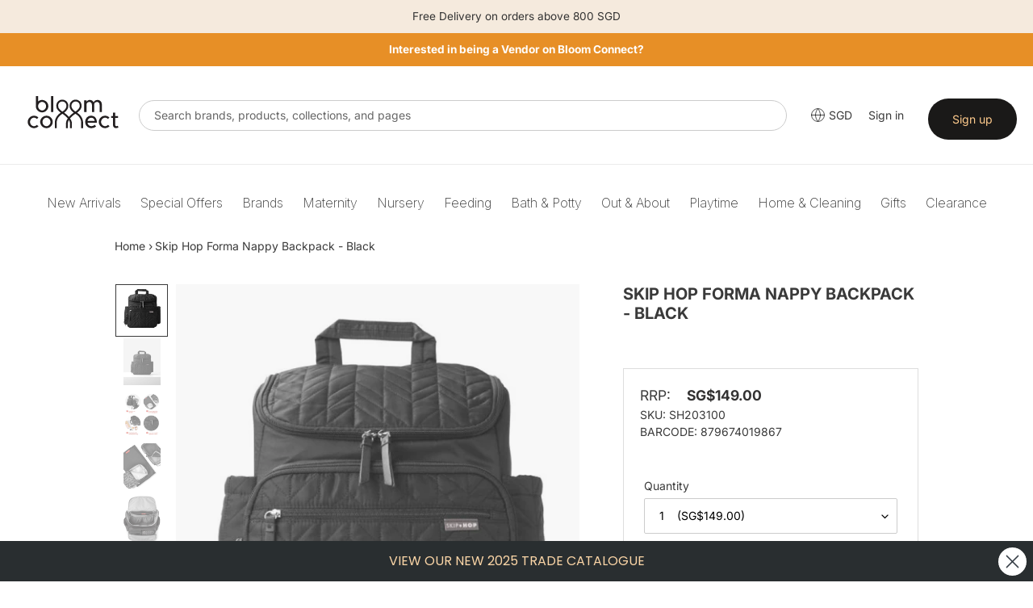

--- FILE ---
content_type: text/html; charset=utf-8
request_url: https://bloomconnect.com.sg/products/skip-hop-forma-nappy-backpack-black
body_size: 53451
content:


  
<!doctype html>
  <html class="no-js" lang="en">
    <head>
      
      <meta charset="utf-8">
      <meta http-equiv="X-UA-Compatible" content="IE=edge,chrome=1">
      <meta name="viewport" content="width=device-width,initial-scale=1">
      <meta name="theme-color" content="#333333">
    
      <link rel="preconnect" href="https://cdn.shopify.com" crossorigin>
      <link rel="preconnect" href="https://fonts.shopify.com" crossorigin>
      <link href="https://fonts.googleapis.com/css2?family=Inter:ital,opsz,wght@0,14..32,100..900;1,14..32,100..900&display=swap" rel="stylesheet">
      <link rel="preconnect" href="https://monorail-edge.shopifysvc.com"><link rel="preload" href="//bloomconnect.com.sg/cdn/shop/t/16/assets/theme.css?v=66485500747712120861766131962" as="style">
      
      <link rel="preload" as="font" href="//bloomconnect.com.sg/cdn/fonts/inter/inter_n4.b2a3f24c19b4de56e8871f609e73ca7f6d2e2bb9.woff2" type="font/woff2" crossorigin>
      <link rel="preload" as="font" href="//bloomconnect.com.sg/cdn/fonts/inter/inter_n4.b2a3f24c19b4de56e8871f609e73ca7f6d2e2bb9.woff2" type="font/woff2" crossorigin>
      <link rel="preload" as="font" href="//bloomconnect.com.sg/cdn/fonts/inter/inter_n7.02711e6b374660cfc7915d1afc1c204e633421e4.woff2" type="font/woff2" crossorigin>
      <!--<link rel="preload" href="//bloomconnect.com.sg/cdn/shop/t/16/assets/theme.js?v=34108032162930193061741580134" as="script">-->
      <!--<link rel="preload" href="//bloomconnect.com.sg/cdn/shop/t/16/assets/lazysizes.js?v=63098554868324070131741580133" as="script">-->
      <script type="text/javascript" src="//bloomconnect.com.sg/cdn/shop/t/16/assets/jquery-3.2.1.min.js?v=131655691665193987771741580133"></script>
      
      
      <link href="//bloomconnect.com.sg/cdn/shop/t/16/assets/mmenu.css?v=154332642195486234721741580133" rel="stylesheet">
      <link href="//bloomconnect.com.sg/cdn/shop/t/16/assets/menu.css?v=107925994431538011161741580133" rel="stylesheet">
      <!-- <link href="//bloomconnect.com.sg/cdn/shop/t/16/assets/slick-theme.css?v=92591523383718280461741580133" rel="stylesheet"> -->
      <link href="//bloomconnect.com.sg/cdn/shop/t/16/assets/custom.css?v=126696030895767098771741580133" rel="stylesheet">
     
      
      <link href="//bloomconnect.com.sg/cdn/shop/t/16/assets/owl.carousel.css?v=22527888400613669681741580133" rel="stylesheet">
      <link href="//bloomconnect.com.sg/cdn/shop/t/16/assets/owl.theme.css?v=26972935624028443691741580133" rel="stylesheet">


        <script src="https://code.jquery.com/jquery-2.2.0.min.js" type="text/javascript"></script>
  <script src="//bloomconnect.com.sg/cdn/shop/t/16/assets/bc-slick.js?v=18270799639888039791741580132" type="text/javascript" charset="utf-8"></script>
      <link rel="stylesheet" type="text/css" href="//bloomconnect.com.sg/cdn/shop/t/16/assets/bc-slick.css?v=98340474046176884051741580132">
      <link rel="stylesheet" type="text/css" href="//bloomconnect.com.sg/cdn/shop/t/16/assets/bc-slick-theme.css?v=50389459487665970981741580132">

       <link rel="stylesheet" type="text/css" href="//cdn.jsdelivr.net/jquery.slick/1.6.0/slick.css"/>
      
      <script type="text/javascript">
          window.algolia_prefix = 'bbcsg_';
          
            window.algolia_lang = 'EN';
          
    
          var algolia_currency_code = "SGD ";
      </script>
    
      <link rel="preload" href="https://use.fontawesome.com/releases/v5.15.4/css/all.css" as="style" onload="this.onload=null;this.rel='stylesheet'"><link rel="canonical" href="https://bloomconnect.com.sg/products/skip-hop-forma-nappy-backpack-black"><link rel="shortcut icon" href="//bloomconnect.com.sg/cdn/shop/files/Bloom_Connect_Fav_32x32.png?v=1753072466" type="image/png"><title>Skip Hop Forma Nappy Backpack - Black
&ndash; Bloom Connect SG</title>
<!-- /snippets/social-meta-tags.liquid -->




<meta property="og:site_name" content="Bloom Connect SG">
<meta property="og:url" content="https://bloomconnect.com.sg/products/skip-hop-forma-nappy-backpack-black">
<meta property="og:title" content="Skip Hop Forma Nappy Backpack - Black">
<meta property="og:type" content="product">
<meta property="og:description" content="Product Description Our lightweight, quilted backpack offers hands-free convenience and special packing cubes for baby&#39;s essentials. The spacious interior has room to tote everything from snacks to spare outfits and the extra wide opening makes it easy to find essentials in a pinch. The front compartment includes 2 mul">

  <meta property="og:price:amount" content="149.00">
  <meta property="og:price:currency" content="SGD">

<meta property="og:image" content="http://bloomconnect.com.sg/cdn/shop/files/SH203100_25_main-800x800_1200x1200.jpg?v=1723624383"><meta property="og:image" content="http://bloomconnect.com.sg/cdn/shop/files/SH203100_24-800x800_1200x1200.jpg?v=1723622365"><meta property="og:image" content="http://bloomconnect.com.sg/cdn/shop/files/SH203100_19-800x800_1200x1200.jpg?v=1723622366">
<meta property="og:image:secure_url" content="https://bloomconnect.com.sg/cdn/shop/files/SH203100_25_main-800x800_1200x1200.jpg?v=1723624383"><meta property="og:image:secure_url" content="https://bloomconnect.com.sg/cdn/shop/files/SH203100_24-800x800_1200x1200.jpg?v=1723622365"><meta property="og:image:secure_url" content="https://bloomconnect.com.sg/cdn/shop/files/SH203100_19-800x800_1200x1200.jpg?v=1723622366">


<meta name="twitter:card" content="summary_large_image">
<meta name="twitter:title" content="Skip Hop Forma Nappy Backpack - Black">
<meta name="twitter:description" content="Product Description Our lightweight, quilted backpack offers hands-free convenience and special packing cubes for baby&#39;s essentials. The spacious interior has room to tote everything from snacks to spare outfits and the extra wide opening makes it easy to find essentials in a pinch. The front compartment includes 2 mul">

      
<style data-shopify>
:root {
    --color-text: #3a3a3a;
    --color-text-rgb: 58, 58, 58;
    --color-body-text: #333232;
    --color-sale-text: #EA0606;
    --color-small-button-text-border: #333333;
    --color-text-field: #ffffff;
    --color-text-field-text: #000000;
    --color-text-field-text-rgb: 0, 0, 0;

    --color-btn-primary: #333333;
    --color-btn-primary-darker: #1a1a1a;
    --color-btn-primary-text: #ffcb8d;

    --color-blankstate: rgba(51, 50, 50, 0.35);
    --color-blankstate-border: rgba(51, 50, 50, 0.2);
    --color-blankstate-background: rgba(51, 50, 50, 0.1);

    --color-text-focus:#606060;
    --color-overlay-text-focus:#e6e6e6;
    --color-btn-primary-focus:#595959;
    --color-btn-social-focus:#d2d2d2;
    --color-small-button-text-border-focus:#595959;
    --predictive-search-focus:#f2f2f2;

    --color-body: #ffffff;
    --color-bg: #ffffff;
    --color-bg-rgb: 255, 255, 255;
    --color-bg-alt: rgba(51, 50, 50, 0.05);
    --color-bg-currency-selector: rgba(51, 50, 50, 0.2);

    --color-overlay-title-text: #ffffff;
    --color-image-overlay: #685858;
    --color-image-overlay-rgb: 104, 88, 88;--opacity-image-overlay: 0.4;--hover-overlay-opacity: 0.8;

    --color-border: #ebebeb;
    --color-border-form: #cccccc;
    --color-border-form-darker: #b3b3b3;

    --svg-select-icon: url(//bloomconnect.com.sg/cdn/shop/t/16/assets/ico-select.svg?v=29003672709104678581741580133);
    --slick-img-url: url(//bloomconnect.com.sg/cdn/shop/t/16/assets/ajax-loader.gif?v=41356863302472015721741580132);

    --font-weight-body--bold: 700;
    --font-weight-body--bolder: 700;

    --font-stack-header: Inter, sans-serif;
    --font-style-header: normal;
    --font-weight-header: 400;

    --font-stack-body: Inter, sans-serif;
    --font-style-body: normal;
    --font-weight-body: 400;

    --font-size-header: 26;

    --font-size-base: 14;

    --font-h1-desktop: 35;
    --font-h1-mobile: 32;
    --font-h2-desktop: 20;
    --font-h2-mobile: 18;
    --font-h3-mobile: 20;
    --font-h4-desktop: 17;
    --font-h4-mobile: 15;
    --font-h5-desktop: 15;
    --font-h5-mobile: 13;
    --font-h6-desktop: 14;
    --font-h6-mobile: 12;

    --font-mega-title-large-desktop: 65;

    --font-rich-text-large: 16;
    --font-rich-text-small: 12;

    
--color-video-bg: #f2f2f2;

    
    --global-color-image-loader-primary: rgba(58, 58, 58, 0.06);
    --global-color-image-loader-secondary: rgba(58, 58, 58, 0.12);
  }
</style>

    
      <style>*,::after,::before{box-sizing:border-box}body{margin:0}body,html{background-color:var(--color-body)}body,button{font-size:calc(var(--font-size-base) * 1px);font-family:var(--font-stack-body);font-style:var(--font-style-body);font-weight:var(--font-weight-body);color:var(--color-text);line-height:1.5}body,button{-webkit-font-smoothing:antialiased;-webkit-text-size-adjust:100%}.border-bottom{border-bottom:1px solid var(--color-border)}.btn--link{background-color:transparent;border:0;margin:0;color:var(--color-text);text-align:left}.text-right{text-align:right}.icon{display:inline-block;width:20px;height:20px;vertical-align:middle;fill:currentColor}.icon__fallback-text,.visually-hidden{position:absolute!important;overflow:hidden;clip:rect(0 0 0 0);height:1px;width:1px;margin:-1px;padding:0;border:0}svg.icon:not(.icon--full-color) circle,svg.icon:not(.icon--full-color) ellipse,svg.icon:not(.icon--full-color) g,svg.icon:not(.icon--full-color) line,svg.icon:not(.icon--full-color) path,svg.icon:not(.icon--full-color) polygon,svg.icon:not(.icon--full-color) polyline,svg.icon:not(.icon--full-color) rect,symbol.icon:not(.icon--full-color) circle,symbol.icon:not(.icon--full-color) ellipse,symbol.icon:not(.icon--full-color) g,symbol.icon:not(.icon--full-color) line,symbol.icon:not(.icon--full-color) path,symbol.icon:not(.icon--full-color) polygon,symbol.icon:not(.icon--full-color) polyline,symbol.icon:not(.icon--full-color) rect{fill:inherit;stroke:inherit}li{list-style:none}.list--inline{padding:0;margin:0}.list--inline>li{display:inline-block;margin-bottom:0;vertical-align:middle}a{color:var(--color-text);text-decoration:none}.h1,.h2,h1,h2{margin:0 0 17.5px;font-family:var(--font-stack-header);font-style:var(--font-style-header);font-weight:var(--font-weight-header);line-height:1.2;overflow-wrap:break-word;word-wrap:break-word}.h1 a,.h2 a,h1 a,h2 a{color:inherit;text-decoration:none;font-weight:inherit}.h1,h1{font-size:calc(((var(--font-h1-desktop))/ (var(--font-size-base))) * 1em);text-transform:none;letter-spacing:0}@media only screen and (max-width:749px){.h1,h1{font-size:calc(((var(--font-h1-mobile))/ (var(--font-size-base))) * 1em)}}.h2,h2{font-size:calc(((var(--font-h2-desktop))/ (var(--font-size-base))) * 1em);text-transform:uppercase;letter-spacing:.1em}@media only screen and (max-width:749px){.h2,h2{font-size:calc(((var(--font-h2-mobile))/ (var(--font-size-base))) * 1em)}}p{color:var(--color-body-text);margin:0 0 19.44444px}@media only screen and (max-width:749px){p{font-size:calc(((var(--font-size-base) - 1)/ (var(--font-size-base))) * 1em)}}p:last-child{margin-bottom:0}@media only screen and (max-width:749px){.small--hide{display:none!important}}.grid{list-style:none;margin:0;padding:0;margin-left:-30px}.grid::after{content:'';display:table;clear:both}@media only screen and (max-width:749px){.grid{margin-left:0px}}.grid::after{content:'';display:table;clear:both}.grid--no-gutters{margin-left:0}.grid--no-gutters .grid__item{padding-left:0}.grid--table{display:table;table-layout:fixed;width:100%}.grid--table>.grid__item{float:none;display:table-cell;vertical-align:middle}.grid__item{float:left;padding-left:30px;width:100%}@media only screen and (max-width:749px){.grid__item{padding-left:22px}}.grid__item[class*="--push"]{position:relative}@media only screen and (min-width:750px){.medium-up--one-quarter{width:25%}.medium-up--push-one-third{width:33.33%}.medium-up--one-half{width:50%}.medium-up--push-one-third{left:33.33%;position:relative}}.site-header{position:relative;background-color:var(--color-body)}@media only screen and (max-width:749px){.site-header{border-bottom:1px solid var(--color-border)}}@media only screen and (min-width:750px){.site-header{padding:0 55px}.site-header.logo--center{padding-top:30px}}.site-header__logo{margin:15px 0}.logo-align--center .site-header__logo{text-align:center;margin:0 auto}@media only screen and (max-width:749px){.logo-align--center .site-header__logo{text-align:left;margin:15px 0}}@media only screen and (max-width:749px){.site-header__logo{padding-left:22px;text-align:left}.site-header__logo img{margin:0}}.site-header__logo-link{display:inline-block;word-break:break-word}@media only screen and (min-width:750px){.logo-align--center .site-header__logo-link{margin:0 auto}}.site-header__logo-image{display:block}@media only screen and (min-width:750px){.site-header__logo-image{margin:0 auto}}.site-header__logo-image img{width:100%}.site-header__logo-image--centered img{margin:0 auto}.site-header__logo img{display:block}.site-header__icons{position:relative;white-space:nowrap}@media only screen and (max-width:749px){.site-header__icons{width:auto;padding-right:13px}.site-header__icons .btn--link,.site-header__icons .site-header__cart{font-size:calc(((var(--font-size-base))/ (var(--font-size-base))) * 1em)}}.site-header__icons-wrapper{position:relative;display:-webkit-flex;display:-ms-flexbox;display:flex;width:100%;-ms-flex-align:center;-webkit-align-items:center;-moz-align-items:center;-ms-align-items:center;-o-align-items:center;align-items:center;-webkit-justify-content:flex-end;-ms-justify-content:flex-end;justify-content:flex-end}.site-header__account,.site-header__cart,.site-header__search{position:relative}.site-header__search.site-header__icon{display:none}@media only screen and (min-width:1400px){.site-header__search.site-header__icon{display:block}}.site-header__search-toggle{display:block}@media only screen and (min-width:750px){.site-header__account,.site-header__cart{padding:10px 11px}}.site-header__cart-title,.site-header__search-title{position:absolute!important;overflow:hidden;clip:rect(0 0 0 0);height:1px;width:1px;margin:-1px;padding:0;border:0;display:block;vertical-align:middle}.site-header__cart-title{margin-right:3px}.site-header__cart-count{display:flex;align-items:center;justify-content:center;position:absolute;right:.4rem;top:.2rem;font-weight:700;background-color:var(--color-btn-primary);color:var(--color-btn-primary-text);border-radius:50%;min-width:1em;height:1em}.site-header__cart-count span{font-family:HelveticaNeue,"Helvetica Neue",Helvetica,Arial,sans-serif;font-size:calc(11em / 16);line-height:1}@media only screen and (max-width:749px){.site-header__cart-count{top:calc(7em / 16);right:0;border-radius:50%;min-width:calc(19em / 16);height:calc(19em / 16)}}@media only screen and (max-width:749px){.site-header__cart-count span{padding:.25em calc(6em / 16);font-size:12px}}.site-header__menu{display:none}@media only screen and (max-width:749px){.site-header__icon{display:inline-block;vertical-align:middle;padding:10px 11px;margin:0}}@media only screen and (min-width:750px){.site-header__icon .icon-search{margin-right:3px}}.announcement-bar{z-index:10;position:relative;text-align:center;border-bottom:1px solid transparent;padding:2px}.announcement-bar__link{display:block}.announcement-bar__message{display:block;padding:11px 22px;font-size:calc(((16)/ (var(--font-size-base))) * 1em);font-weight:var(--font-weight-header)}@media only screen and (min-width:750px){.announcement-bar__message{padding-left:55px;padding-right:55px}}.site-nav{position:relative;padding:0;text-align:center;margin:25px 0}.site-nav a{padding:3px 10px}.site-nav__link{display:block;white-space:nowrap}.site-nav--centered .site-nav__link{padding-top:0}.site-nav__link .icon-chevron-down{width:calc(8em / 16);height:calc(8em / 16);margin-left:.5rem}.site-nav__label{border-bottom:1px solid transparent}.site-nav__link--active .site-nav__label{border-bottom-color:var(--color-text)}.site-nav__link--button{border:none;background-color:transparent;padding:3px 10px}.site-header__mobile-nav{z-index:11;position:relative;background-color:var(--color-body)}@media only screen and (max-width:749px){.site-header__mobile-nav{display:-webkit-flex;display:-ms-flexbox;display:flex;width:100%;-ms-flex-align:center;-webkit-align-items:center;-moz-align-items:center;-ms-align-items:center;-o-align-items:center;align-items:center}}.mobile-nav--open .icon-close{display:none}.main-content{opacity:0}.main-content .shopify-section{display:none}.main-content .shopify-section:first-child{display:inherit}.critical-hidden{display:none}</style>
    
      <script>
        window.performance.mark('debut:theme_stylesheet_loaded.start');
    
        function onLoadStylesheet() {
          performance.mark('debut:theme_stylesheet_loaded.end');
          performance.measure('debut:theme_stylesheet_loaded', 'debut:theme_stylesheet_loaded.start', 'debut:theme_stylesheet_loaded.end');
    
          var url = "//bloomconnect.com.sg/cdn/shop/t/16/assets/theme.css?v=66485500747712120861766131962";
          var link = document.querySelector('link[href="' + url + '"]');
          link.loaded = true;
          link.dispatchEvent(new Event('load'));
        }
      
        var current_currency ='SGD';
        var currency_value = '1';
        
        // used to dynamically pull in the menu from BBC server
        document.include = function (url) {
         if ('undefined' == typeof(url)) return false;
         var p,rnd;
         if (document.all){
           // For IE, create an ActiveX Object instance
           p = new ActiveXObject("Microsoft.XMLHTTP");
         }
         else {
           // For mozilla, create an instance of XMLHttpRequest.
           p = new XMLHttpRequest();
         }
         // Prevent browsers from caching the included page
         // by appending a random  number (optional)
         rnd = Math.random().toString().substring(2);
         url = url.indexOf('?')>-1 ? url+'&rnd='+rnd : url+'?rnd='+rnd;
         // Open the url and write out the response
         p.open("GET",url,false);
         p.send(null);
         document.write( p.responseText );
        }
      </script>
    
      <link rel="stylesheet" href="//bloomconnect.com.sg/cdn/shop/t/16/assets/theme.css?v=66485500747712120861766131962" type="text/css" media="print" onload="this.media='all';onLoadStylesheet()">
    
      <style>
        @font-face {
  font-family: Inter;
  font-weight: 400;
  font-style: normal;
  font-display: swap;
  src: url("//bloomconnect.com.sg/cdn/fonts/inter/inter_n4.b2a3f24c19b4de56e8871f609e73ca7f6d2e2bb9.woff2") format("woff2"),
       url("//bloomconnect.com.sg/cdn/fonts/inter/inter_n4.af8052d517e0c9ffac7b814872cecc27ae1fa132.woff") format("woff");
}

        @font-face {
  font-family: Inter;
  font-weight: 400;
  font-style: normal;
  font-display: swap;
  src: url("//bloomconnect.com.sg/cdn/fonts/inter/inter_n4.b2a3f24c19b4de56e8871f609e73ca7f6d2e2bb9.woff2") format("woff2"),
       url("//bloomconnect.com.sg/cdn/fonts/inter/inter_n4.af8052d517e0c9ffac7b814872cecc27ae1fa132.woff") format("woff");
}

        @font-face {
  font-family: Inter;
  font-weight: 700;
  font-style: normal;
  font-display: swap;
  src: url("//bloomconnect.com.sg/cdn/fonts/inter/inter_n7.02711e6b374660cfc7915d1afc1c204e633421e4.woff2") format("woff2"),
       url("//bloomconnect.com.sg/cdn/fonts/inter/inter_n7.6dab87426f6b8813070abd79972ceaf2f8d3b012.woff") format("woff");
}

        @font-face {
  font-family: Inter;
  font-weight: 700;
  font-style: normal;
  font-display: swap;
  src: url("//bloomconnect.com.sg/cdn/fonts/inter/inter_n7.02711e6b374660cfc7915d1afc1c204e633421e4.woff2") format("woff2"),
       url("//bloomconnect.com.sg/cdn/fonts/inter/inter_n7.6dab87426f6b8813070abd79972ceaf2f8d3b012.woff") format("woff");
}

        @font-face {
  font-family: Inter;
  font-weight: 400;
  font-style: italic;
  font-display: swap;
  src: url("//bloomconnect.com.sg/cdn/fonts/inter/inter_i4.feae1981dda792ab80d117249d9c7e0f1017e5b3.woff2") format("woff2"),
       url("//bloomconnect.com.sg/cdn/fonts/inter/inter_i4.62773b7113d5e5f02c71486623cf828884c85c6e.woff") format("woff");
}

        @font-face {
  font-family: Inter;
  font-weight: 700;
  font-style: italic;
  font-display: swap;
  src: url("//bloomconnect.com.sg/cdn/fonts/inter/inter_i7.b377bcd4cc0f160622a22d638ae7e2cd9b86ea4c.woff2") format("woff2"),
       url("//bloomconnect.com.sg/cdn/fonts/inter/inter_i7.7c69a6a34e3bb44fcf6f975857e13b9a9b25beb4.woff") format("woff");
}

      </style>
    
      <script>
        var theme = {
          breakpoints: {
            medium: 750,
            large: 990,
            widescreen: 1400
          },
          strings: {
            addToCart: "Add to cart",
            soldOut: "COMING SOON",
            unavailable: "Unavailable",
            regularPrice: "Regular price",
            salePrice: "Sale price",
            sale: "Sale",
            fromLowestPrice: "from [price]",
            vendor: "Vendor",
            showMore: "Show More",
            showLess: "Show Less",
            searchFor: "Search for",
            addressError: "Error looking up that address",
            addressNoResults: "No results for that address",
            addressQueryLimit: "You have exceeded the Google API usage limit. Consider upgrading to a \u003ca href=\"https:\/\/developers.google.com\/maps\/premium\/usage-limits\"\u003ePremium Plan\u003c\/a\u003e.",
            authError: "There was a problem authenticating your Google Maps account.",
            newWindow: "Opens in a new window.",
            external: "Opens external website.",
            newWindowExternal: "Opens external website in a new window.",
            removeLabel: "Remove [product]",
            update: "Update",
            quantity: "Quantity",
            discountedTotal: "Discounted total",
            regularTotal: "Regular total",
            priceColumn: "See Price column for discount details.",
            quantityMinimumMessage: "Quantity must be 1 or more",
            cartError: "There was an error while updating your cart. Please try again.",
            removedItemMessage: "Removed \u003cspan class=\"cart__removed-product-details\"\u003e([quantity]) [link]\u003c\/span\u003e from your cart.",
            unitPrice: "Unit price",
            unitPriceSeparator: "per",
            oneCartCount: "1 item",
            otherCartCount: "[count] items",
            quantityLabel: "Quantity: [count]",
            products: "Products",
            loading: "Loading",
            number_of_results: "[result_number] of [results_count]",
            number_of_results_found: "[results_count] results found",
            one_result_found: "1 result found"
          },
          moneyFormat: "SG${{amount}}",
          moneyFormatWithCurrency: "SG${{amount}}",
          settings: {
            predictiveSearchEnabled: false,
            predictiveSearchShowPrice: true,
            predictiveSearchShowVendor: true
          },
          stylesheet: "//bloomconnect.com.sg/cdn/shop/t/16/assets/theme.css?v=66485500747712120861766131962"
        }
    
        document.documentElement.className = document.documentElement.className.replace('no-js', 'js');
      </script><script src="//ajax.googleapis.com/ajax/libs/jquery/1.11.0/jquery.min.js" type="text/javascript"></script>
      <script src="//bloomconnect.com.sg/cdn/shop/t/16/assets/theme.js?v=34108032162930193061741580134" defer="defer"></script>
      <script src="//bloomconnect.com.sg/cdn/shop/t/16/assets/lazysizes.js?v=63098554868324070131741580133" async="async"></script>
      <script src="//bloomconnect.com.sg/cdn/shop/t/16/assets/bc-slick.js?v=18270799639888039791741580132" type="text/javascript" charset="utf-8"></script>
      <script src="//bloomconnect.com.sg/cdn/shop/t/16/assets/owl.carousel.min.js?v=25240053224860020571741580133"></script>
      
      <script type="text/javascript">
        if (window.MSInputMethodContext && document.documentMode) {
          var scripts = document.getElementsByTagName('script')[0];
          var polyfill = document.createElement("script");
          polyfill.defer = true;
          polyfill.src = "//bloomconnect.com.sg/cdn/shop/t/16/assets/ie11CustomProperties.min.js?v=146208399201472936201741580133";
    
          scripts.parentNode.insertBefore(polyfill, scripts);
        }
      </script>
    
        <script>

        jQuery(window).on("load", function(){

         $('.top-picks .btn.new-add-to-cart, .search-page .btn.new-add-to-cart, .collection-main .btn.new-add-to-cart ').on("click",function(e){

             e.preventDefault();
             $(this).html('<img src="https://cdn.shopify.com/s/files/1/0865/9809/1054/files/add_loading.gif?v=1710735777" height="14" width="14" />');
             var product_id = $(this).closest("form").children(".variant-id").val();
             var product_title = $.trim($(this).parents(".product-card").find(".product-card__title").text());
             var product_qty = $(this).closest("form").find("#quantity").val();
         
           let formData = {
             'items': [{
              'id': product_id,
              'quantity': product_qty
              }]
            };
           
            fetch(window.Shopify.routes.root + 'cart/add.js', {
              method: 'POST',
              headers: {
                'Content-Type': 'application/json'
              },
              body: JSON.stringify(formData)
            })
    
            .then(response => {
       
                  $(this).html('<i class="fa fa-check-circle add-cart-check" style="font-size:14px;"></i>');
                  $('.btn-'+product_id).addClass("item-added"); 

                  //
                 $.getJSON(window.Shopify.routes.root + 'cart.js', function(cart) {
                    const itemCount = cart.item_count;
                    console.log('Cart Count:', itemCount);
                    $('#CartCount [data-cart-count]').text(itemCount);
                  });
                              
                 $('.btn-'+product_id).removeClass("item-added");
                  $('.btn-'+product_id).html('<span data-add-to-cart-text>Add to cart</span>');
    
              //console.log(response.json());
              
            })
            .catch((error) => {
              console.error('Error:', error);
            });
          });
       $('.cart-popup__dismiss-button, .cart-popup__close').on("click",function(){
        $('.cart-popup-wrapper').addClass("cart-popup-wrapper--hidden");
      });


      // Detect current domain once
      const CURRENT_DOMAIN = window.location.origin; // e.g. "https://bloomconnect.co.id"

      // ✅ Helper: get numeric variant price from form
      function getVariantPrice($form) {
        // Works if .variant-price is an <input> OR a text element
        const raw =
          $form.find('.variant-price').val() ||
          $form.find('.variant-price').text() ||
          '';

        const num = parseFloat(raw.replace(/[^\d.]/g, '')); // strip currency etc

        return isNaN(num) ? 0 : num;
      }

      // ✅ Helper: format total based on domain
      function formatTotal(amount) {
        if (CURRENT_DOMAIN === 'https://bloomconnect.co.id') {
          // No decimals for .co.id
          return amount.toLocaleString('en-US', {
            minimumFractionDigits: 0,
            maximumFractionDigits: 0,
          });
        }

        // All other domains: 2 decimals
        return amount.toLocaleString('en-US', {
          minimumFractionDigits: 2,
          maximumFractionDigits: 2,
        });
      }

      /* ======================
        PLUS button
      ====================== */
      $('.adjust-qty-btn.plus').on('click', function () {
        const $form = $(this).closest('form');
        const $qtyInput = $(this).prev();

        const variantMaxStock =
          parseInt($form.find('[name="v_stock"]').val(), 10) || 0;
        const variantPrice = getVariantPrice($form);
        const currentQty = parseInt($qtyInput.val(), 10) || 0;

        if (currentQty < variantMaxStock) {
          const newQty = currentQty + 1;
          $qtyInput.val(newQty);

          const total = newQty * variantPrice;
          const formatted = formatTotal(total);

          $(this)
            .closest('.quantity-wrap')
            .find('.adjust-price')
            .text(`$${formatted}`);
        } else {
          alert('Maximum quantity reached');
        }
      });

      /* ======================
        MINUS button
      ====================== */
      $('.adjust-qty-btn.minus').on('click', function () {
        const $form = $(this).closest('form');
        const $qtyInput = $(this).next();
        const variantPrice = getVariantPrice($form);

        let currentQty = parseInt($qtyInput.val(), 10) || 1;

        if (currentQty > 1) {
          currentQty = currentQty - 1;
          $qtyInput.val(currentQty);

          const total = currentQty * variantPrice;
          const formatted = formatTotal(total);

          $(this)
            .closest('.quantity-wrap')
            .find('.adjust-price')
            .text(`$${formatted}`);
        }
      });

      /* ======================
        Manual quantity input
      ====================== */
      $('.quantity-wrap').on('keyup', '#quantity', function () {
        const $form = $(this).closest('form');
        const variantPrice = getVariantPrice($form);
        const quantity = parseInt($(this).val(), 10) || 0;

        const total = quantity * variantPrice;
        const formatted = formatTotal(total);

        $(this)
          .closest('.quantity-wrap')
          .find('.adjust-price')
          .text(`$${formatted}`);
      });

      
    });
    </script>
      
      
      
      <script>window.performance && window.performance.mark && window.performance.mark('shopify.content_for_header.start');</script><meta id="shopify-digital-wallet" name="shopify-digital-wallet" content="/44068798624/digital_wallets/dialog">
<link rel="alternate" type="application/json+oembed" href="https://bloomconnect.com.sg/products/skip-hop-forma-nappy-backpack-black.oembed">
<script async="async" src="/checkouts/internal/preloads.js?locale=en-SG"></script>
<script id="shopify-features" type="application/json">{"accessToken":"08b115b2640448944f54e44371fb6723","betas":["rich-media-storefront-analytics"],"domain":"bloomconnect.com.sg","predictiveSearch":true,"shopId":44068798624,"locale":"en"}</script>
<script>var Shopify = Shopify || {};
Shopify.shop = "bloom-connect-sg.myshopify.com";
Shopify.locale = "en";
Shopify.currency = {"active":"SGD","rate":"1.0"};
Shopify.country = "SG";
Shopify.theme = {"name":"BCSG Theme 2.1","id":149401272576,"schema_name":"Debut","schema_version":"17.8.0","theme_store_id":null,"role":"main"};
Shopify.theme.handle = "null";
Shopify.theme.style = {"id":null,"handle":null};
Shopify.cdnHost = "bloomconnect.com.sg/cdn";
Shopify.routes = Shopify.routes || {};
Shopify.routes.root = "/";</script>
<script type="module">!function(o){(o.Shopify=o.Shopify||{}).modules=!0}(window);</script>
<script>!function(o){function n(){var o=[];function n(){o.push(Array.prototype.slice.apply(arguments))}return n.q=o,n}var t=o.Shopify=o.Shopify||{};t.loadFeatures=n(),t.autoloadFeatures=n()}(window);</script>
<script id="shop-js-analytics" type="application/json">{"pageType":"product"}</script>
<script defer="defer" async type="module" src="//bloomconnect.com.sg/cdn/shopifycloud/shop-js/modules/v2/client.init-shop-cart-sync_BT-GjEfc.en.esm.js"></script>
<script defer="defer" async type="module" src="//bloomconnect.com.sg/cdn/shopifycloud/shop-js/modules/v2/chunk.common_D58fp_Oc.esm.js"></script>
<script defer="defer" async type="module" src="//bloomconnect.com.sg/cdn/shopifycloud/shop-js/modules/v2/chunk.modal_xMitdFEc.esm.js"></script>
<script type="module">
  await import("//bloomconnect.com.sg/cdn/shopifycloud/shop-js/modules/v2/client.init-shop-cart-sync_BT-GjEfc.en.esm.js");
await import("//bloomconnect.com.sg/cdn/shopifycloud/shop-js/modules/v2/chunk.common_D58fp_Oc.esm.js");
await import("//bloomconnect.com.sg/cdn/shopifycloud/shop-js/modules/v2/chunk.modal_xMitdFEc.esm.js");

  window.Shopify.SignInWithShop?.initShopCartSync?.({"fedCMEnabled":true,"windoidEnabled":true});

</script>
<script>(function() {
  var isLoaded = false;
  function asyncLoad() {
    if (isLoaded) return;
    isLoaded = true;
    var urls = ["https:\/\/instagram.pinatropical.com\/insta.js?shop=bloom-connect-sg.myshopify.com","https:\/\/formbuilder.hulkapps.com\/skeletopapp.js?shop=bloom-connect-sg.myshopify.com","https:\/\/cdn.recovermycart.com\/scripts\/keepcart\/CartJS.min.js?shop=bloom-connect-sg.myshopify.com\u0026shop=bloom-connect-sg.myshopify.com"];
    for (var i = 0; i < urls.length; i++) {
      var s = document.createElement('script');
      s.type = 'text/javascript';
      s.async = true;
      s.src = urls[i];
      var x = document.getElementsByTagName('script')[0];
      x.parentNode.insertBefore(s, x);
    }
  };
  if(window.attachEvent) {
    window.attachEvent('onload', asyncLoad);
  } else {
    window.addEventListener('load', asyncLoad, false);
  }
})();</script>
<script id="__st">var __st={"a":44068798624,"offset":28800,"reqid":"b01897f8-65ed-4610-9093-bb7fa14ec36c-1769168533","pageurl":"bloomconnect.com.sg\/products\/skip-hop-forma-nappy-backpack-black","u":"2668fb3954af","p":"product","rtyp":"product","rid":8359335493888};</script>
<script>window.ShopifyPaypalV4VisibilityTracking = true;</script>
<script id="captcha-bootstrap">!function(){'use strict';const t='contact',e='account',n='new_comment',o=[[t,t],['blogs',n],['comments',n],[t,'customer']],c=[[e,'customer_login'],[e,'guest_login'],[e,'recover_customer_password'],[e,'create_customer']],r=t=>t.map((([t,e])=>`form[action*='/${t}']:not([data-nocaptcha='true']) input[name='form_type'][value='${e}']`)).join(','),a=t=>()=>t?[...document.querySelectorAll(t)].map((t=>t.form)):[];function s(){const t=[...o],e=r(t);return a(e)}const i='password',u='form_key',d=['recaptcha-v3-token','g-recaptcha-response','h-captcha-response',i],f=()=>{try{return window.sessionStorage}catch{return}},m='__shopify_v',_=t=>t.elements[u];function p(t,e,n=!1){try{const o=window.sessionStorage,c=JSON.parse(o.getItem(e)),{data:r}=function(t){const{data:e,action:n}=t;return t[m]||n?{data:e,action:n}:{data:t,action:n}}(c);for(const[e,n]of Object.entries(r))t.elements[e]&&(t.elements[e].value=n);n&&o.removeItem(e)}catch(o){console.error('form repopulation failed',{error:o})}}const l='form_type',E='cptcha';function T(t){t.dataset[E]=!0}const w=window,h=w.document,L='Shopify',v='ce_forms',y='captcha';let A=!1;((t,e)=>{const n=(g='f06e6c50-85a8-45c8-87d0-21a2b65856fe',I='https://cdn.shopify.com/shopifycloud/storefront-forms-hcaptcha/ce_storefront_forms_captcha_hcaptcha.v1.5.2.iife.js',D={infoText:'Protected by hCaptcha',privacyText:'Privacy',termsText:'Terms'},(t,e,n)=>{const o=w[L][v],c=o.bindForm;if(c)return c(t,g,e,D).then(n);var r;o.q.push([[t,g,e,D],n]),r=I,A||(h.body.append(Object.assign(h.createElement('script'),{id:'captcha-provider',async:!0,src:r})),A=!0)});var g,I,D;w[L]=w[L]||{},w[L][v]=w[L][v]||{},w[L][v].q=[],w[L][y]=w[L][y]||{},w[L][y].protect=function(t,e){n(t,void 0,e),T(t)},Object.freeze(w[L][y]),function(t,e,n,w,h,L){const[v,y,A,g]=function(t,e,n){const i=e?o:[],u=t?c:[],d=[...i,...u],f=r(d),m=r(i),_=r(d.filter((([t,e])=>n.includes(e))));return[a(f),a(m),a(_),s()]}(w,h,L),I=t=>{const e=t.target;return e instanceof HTMLFormElement?e:e&&e.form},D=t=>v().includes(t);t.addEventListener('submit',(t=>{const e=I(t);if(!e)return;const n=D(e)&&!e.dataset.hcaptchaBound&&!e.dataset.recaptchaBound,o=_(e),c=g().includes(e)&&(!o||!o.value);(n||c)&&t.preventDefault(),c&&!n&&(function(t){try{if(!f())return;!function(t){const e=f();if(!e)return;const n=_(t);if(!n)return;const o=n.value;o&&e.removeItem(o)}(t);const e=Array.from(Array(32),(()=>Math.random().toString(36)[2])).join('');!function(t,e){_(t)||t.append(Object.assign(document.createElement('input'),{type:'hidden',name:u})),t.elements[u].value=e}(t,e),function(t,e){const n=f();if(!n)return;const o=[...t.querySelectorAll(`input[type='${i}']`)].map((({name:t})=>t)),c=[...d,...o],r={};for(const[a,s]of new FormData(t).entries())c.includes(a)||(r[a]=s);n.setItem(e,JSON.stringify({[m]:1,action:t.action,data:r}))}(t,e)}catch(e){console.error('failed to persist form',e)}}(e),e.submit())}));const S=(t,e)=>{t&&!t.dataset[E]&&(n(t,e.some((e=>e===t))),T(t))};for(const o of['focusin','change'])t.addEventListener(o,(t=>{const e=I(t);D(e)&&S(e,y())}));const B=e.get('form_key'),M=e.get(l),P=B&&M;t.addEventListener('DOMContentLoaded',(()=>{const t=y();if(P)for(const e of t)e.elements[l].value===M&&p(e,B);[...new Set([...A(),...v().filter((t=>'true'===t.dataset.shopifyCaptcha))])].forEach((e=>S(e,t)))}))}(h,new URLSearchParams(w.location.search),n,t,e,['guest_login'])})(!1,!0)}();</script>
<script integrity="sha256-4kQ18oKyAcykRKYeNunJcIwy7WH5gtpwJnB7kiuLZ1E=" data-source-attribution="shopify.loadfeatures" defer="defer" src="//bloomconnect.com.sg/cdn/shopifycloud/storefront/assets/storefront/load_feature-a0a9edcb.js" crossorigin="anonymous"></script>
<script data-source-attribution="shopify.dynamic_checkout.dynamic.init">var Shopify=Shopify||{};Shopify.PaymentButton=Shopify.PaymentButton||{isStorefrontPortableWallets:!0,init:function(){window.Shopify.PaymentButton.init=function(){};var t=document.createElement("script");t.src="https://bloomconnect.com.sg/cdn/shopifycloud/portable-wallets/latest/portable-wallets.en.js",t.type="module",document.head.appendChild(t)}};
</script>
<script data-source-attribution="shopify.dynamic_checkout.buyer_consent">
  function portableWalletsHideBuyerConsent(e){var t=document.getElementById("shopify-buyer-consent"),n=document.getElementById("shopify-subscription-policy-button");t&&n&&(t.classList.add("hidden"),t.setAttribute("aria-hidden","true"),n.removeEventListener("click",e))}function portableWalletsShowBuyerConsent(e){var t=document.getElementById("shopify-buyer-consent"),n=document.getElementById("shopify-subscription-policy-button");t&&n&&(t.classList.remove("hidden"),t.removeAttribute("aria-hidden"),n.addEventListener("click",e))}window.Shopify?.PaymentButton&&(window.Shopify.PaymentButton.hideBuyerConsent=portableWalletsHideBuyerConsent,window.Shopify.PaymentButton.showBuyerConsent=portableWalletsShowBuyerConsent);
</script>
<script data-source-attribution="shopify.dynamic_checkout.cart.bootstrap">document.addEventListener("DOMContentLoaded",(function(){function t(){return document.querySelector("shopify-accelerated-checkout-cart, shopify-accelerated-checkout")}if(t())Shopify.PaymentButton.init();else{new MutationObserver((function(e,n){t()&&(Shopify.PaymentButton.init(),n.disconnect())})).observe(document.body,{childList:!0,subtree:!0})}}));
</script>
<script id='scb4127' type='text/javascript' async='' src='https://bloomconnect.com.sg/cdn/shopifycloud/privacy-banner/storefront-banner.js'></script><link rel="stylesheet" media="screen" href="//bloomconnect.com.sg/cdn/shop/t/16/compiled_assets/styles.css?v=8986">
<script>window.performance && window.performance.mark && window.performance.mark('shopify.content_for_header.end');</script>
    
    
    <meta name="google-site-verification" content="mZDFxEt4U1GRzz9zfzYz_32cthfGrjbBXE8pqrdxCQw"><meta name="google-site-verification" content="u9DeoG0YHmhSwPdzRTW_rHgjqPiNaJ3yafhnLNgm0Rs">
    <script src="//bloomconnect.com.sg/cdn/shop/t/16/assets/backinstock.js?v=134968726920050981841765639262"></script>
    <link href="//bloomconnect.com.sg/cdn/shop/t/16/assets/backinstock.css?v=66273795223364830611764660688" rel="stylesheet">

    <!-- BEGIN app block: shopify://apps/klaviyo-email-marketing-sms/blocks/klaviyo-onsite-embed/2632fe16-c075-4321-a88b-50b567f42507 -->












  <script async src="https://static.klaviyo.com/onsite/js/UC7rZi/klaviyo.js?company_id=UC7rZi"></script>
  <script>!function(){if(!window.klaviyo){window._klOnsite=window._klOnsite||[];try{window.klaviyo=new Proxy({},{get:function(n,i){return"push"===i?function(){var n;(n=window._klOnsite).push.apply(n,arguments)}:function(){for(var n=arguments.length,o=new Array(n),w=0;w<n;w++)o[w]=arguments[w];var t="function"==typeof o[o.length-1]?o.pop():void 0,e=new Promise((function(n){window._klOnsite.push([i].concat(o,[function(i){t&&t(i),n(i)}]))}));return e}}})}catch(n){window.klaviyo=window.klaviyo||[],window.klaviyo.push=function(){var n;(n=window._klOnsite).push.apply(n,arguments)}}}}();</script>

  
    <script id="viewed_product">
      if (item == null) {
        var _learnq = _learnq || [];

        var MetafieldReviews = null
        var MetafieldYotpoRating = null
        var MetafieldYotpoCount = null
        var MetafieldLooxRating = null
        var MetafieldLooxCount = null
        var okendoProduct = null
        var okendoProductReviewCount = null
        var okendoProductReviewAverageValue = null
        try {
          // The following fields are used for Customer Hub recently viewed in order to add reviews.
          // This information is not part of __kla_viewed. Instead, it is part of __kla_viewed_reviewed_items
          MetafieldReviews = {};
          MetafieldYotpoRating = null
          MetafieldYotpoCount = null
          MetafieldLooxRating = null
          MetafieldLooxCount = null

          okendoProduct = null
          // If the okendo metafield is not legacy, it will error, which then requires the new json formatted data
          if (okendoProduct && 'error' in okendoProduct) {
            okendoProduct = null
          }
          okendoProductReviewCount = okendoProduct ? okendoProduct.reviewCount : null
          okendoProductReviewAverageValue = okendoProduct ? okendoProduct.reviewAverageValue : null
        } catch (error) {
          console.error('Error in Klaviyo onsite reviews tracking:', error);
        }

        var item = {
          Name: "Skip Hop Forma Nappy Backpack - Black",
          ProductID: 8359335493888,
          Categories: ["$100 - $199","$200 - $299","$300 - $399","$400 - $499","All Items","All products","ALL WM product","Best Sellers","Corporate Partnership","Nappy Backpacks","Nappy Bags \u0026 Accessories","New","Order Form","OrderlyEmails - Recommended Products","Our brands","Our brands - We miss you","Out \u0026 About","Over $10","Pre Schools \u0026 Enrichment","Recently Ordered","SG All Items","Skip Hop","Skip Hop Promo June '25","Trending"],
          ImageURL: "https://bloomconnect.com.sg/cdn/shop/files/SH203100_25_main-800x800_grande.jpg?v=1723624383",
          URL: "https://bloomconnect.com.sg/products/skip-hop-forma-nappy-backpack-black",
          Brand: "Skip Hop",
          Price: "SG$149.00",
          Value: "149.00",
          CompareAtPrice: "SG$0.00"
        };
        _learnq.push(['track', 'Viewed Product', item]);
        _learnq.push(['trackViewedItem', {
          Title: item.Name,
          ItemId: item.ProductID,
          Categories: item.Categories,
          ImageUrl: item.ImageURL,
          Url: item.URL,
          Metadata: {
            Brand: item.Brand,
            Price: item.Price,
            Value: item.Value,
            CompareAtPrice: item.CompareAtPrice
          },
          metafields:{
            reviews: MetafieldReviews,
            yotpo:{
              rating: MetafieldYotpoRating,
              count: MetafieldYotpoCount,
            },
            loox:{
              rating: MetafieldLooxRating,
              count: MetafieldLooxCount,
            },
            okendo: {
              rating: okendoProductReviewAverageValue,
              count: okendoProductReviewCount,
            }
          }
        }]);
      }
    </script>
  




  <script>
    window.klaviyoReviewsProductDesignMode = false
  </script>







<!-- END app block --><link href="https://monorail-edge.shopifysvc.com" rel="dns-prefetch">
<script>(function(){if ("sendBeacon" in navigator && "performance" in window) {try {var session_token_from_headers = performance.getEntriesByType('navigation')[0].serverTiming.find(x => x.name == '_s').description;} catch {var session_token_from_headers = undefined;}var session_cookie_matches = document.cookie.match(/_shopify_s=([^;]*)/);var session_token_from_cookie = session_cookie_matches && session_cookie_matches.length === 2 ? session_cookie_matches[1] : "";var session_token = session_token_from_headers || session_token_from_cookie || "";function handle_abandonment_event(e) {var entries = performance.getEntries().filter(function(entry) {return /monorail-edge.shopifysvc.com/.test(entry.name);});if (!window.abandonment_tracked && entries.length === 0) {window.abandonment_tracked = true;var currentMs = Date.now();var navigation_start = performance.timing.navigationStart;var payload = {shop_id: 44068798624,url: window.location.href,navigation_start,duration: currentMs - navigation_start,session_token,page_type: "product"};window.navigator.sendBeacon("https://monorail-edge.shopifysvc.com/v1/produce", JSON.stringify({schema_id: "online_store_buyer_site_abandonment/1.1",payload: payload,metadata: {event_created_at_ms: currentMs,event_sent_at_ms: currentMs}}));}}window.addEventListener('pagehide', handle_abandonment_event);}}());</script>
<script id="web-pixels-manager-setup">(function e(e,d,r,n,o){if(void 0===o&&(o={}),!Boolean(null===(a=null===(i=window.Shopify)||void 0===i?void 0:i.analytics)||void 0===a?void 0:a.replayQueue)){var i,a;window.Shopify=window.Shopify||{};var t=window.Shopify;t.analytics=t.analytics||{};var s=t.analytics;s.replayQueue=[],s.publish=function(e,d,r){return s.replayQueue.push([e,d,r]),!0};try{self.performance.mark("wpm:start")}catch(e){}var l=function(){var e={modern:/Edge?\/(1{2}[4-9]|1[2-9]\d|[2-9]\d{2}|\d{4,})\.\d+(\.\d+|)|Firefox\/(1{2}[4-9]|1[2-9]\d|[2-9]\d{2}|\d{4,})\.\d+(\.\d+|)|Chrom(ium|e)\/(9{2}|\d{3,})\.\d+(\.\d+|)|(Maci|X1{2}).+ Version\/(15\.\d+|(1[6-9]|[2-9]\d|\d{3,})\.\d+)([,.]\d+|)( \(\w+\)|)( Mobile\/\w+|) Safari\/|Chrome.+OPR\/(9{2}|\d{3,})\.\d+\.\d+|(CPU[ +]OS|iPhone[ +]OS|CPU[ +]iPhone|CPU IPhone OS|CPU iPad OS)[ +]+(15[._]\d+|(1[6-9]|[2-9]\d|\d{3,})[._]\d+)([._]\d+|)|Android:?[ /-](13[3-9]|1[4-9]\d|[2-9]\d{2}|\d{4,})(\.\d+|)(\.\d+|)|Android.+Firefox\/(13[5-9]|1[4-9]\d|[2-9]\d{2}|\d{4,})\.\d+(\.\d+|)|Android.+Chrom(ium|e)\/(13[3-9]|1[4-9]\d|[2-9]\d{2}|\d{4,})\.\d+(\.\d+|)|SamsungBrowser\/([2-9]\d|\d{3,})\.\d+/,legacy:/Edge?\/(1[6-9]|[2-9]\d|\d{3,})\.\d+(\.\d+|)|Firefox\/(5[4-9]|[6-9]\d|\d{3,})\.\d+(\.\d+|)|Chrom(ium|e)\/(5[1-9]|[6-9]\d|\d{3,})\.\d+(\.\d+|)([\d.]+$|.*Safari\/(?![\d.]+ Edge\/[\d.]+$))|(Maci|X1{2}).+ Version\/(10\.\d+|(1[1-9]|[2-9]\d|\d{3,})\.\d+)([,.]\d+|)( \(\w+\)|)( Mobile\/\w+|) Safari\/|Chrome.+OPR\/(3[89]|[4-9]\d|\d{3,})\.\d+\.\d+|(CPU[ +]OS|iPhone[ +]OS|CPU[ +]iPhone|CPU IPhone OS|CPU iPad OS)[ +]+(10[._]\d+|(1[1-9]|[2-9]\d|\d{3,})[._]\d+)([._]\d+|)|Android:?[ /-](13[3-9]|1[4-9]\d|[2-9]\d{2}|\d{4,})(\.\d+|)(\.\d+|)|Mobile Safari.+OPR\/([89]\d|\d{3,})\.\d+\.\d+|Android.+Firefox\/(13[5-9]|1[4-9]\d|[2-9]\d{2}|\d{4,})\.\d+(\.\d+|)|Android.+Chrom(ium|e)\/(13[3-9]|1[4-9]\d|[2-9]\d{2}|\d{4,})\.\d+(\.\d+|)|Android.+(UC? ?Browser|UCWEB|U3)[ /]?(15\.([5-9]|\d{2,})|(1[6-9]|[2-9]\d|\d{3,})\.\d+)\.\d+|SamsungBrowser\/(5\.\d+|([6-9]|\d{2,})\.\d+)|Android.+MQ{2}Browser\/(14(\.(9|\d{2,})|)|(1[5-9]|[2-9]\d|\d{3,})(\.\d+|))(\.\d+|)|K[Aa][Ii]OS\/(3\.\d+|([4-9]|\d{2,})\.\d+)(\.\d+|)/},d=e.modern,r=e.legacy,n=navigator.userAgent;return n.match(d)?"modern":n.match(r)?"legacy":"unknown"}(),u="modern"===l?"modern":"legacy",c=(null!=n?n:{modern:"",legacy:""})[u],f=function(e){return[e.baseUrl,"/wpm","/b",e.hashVersion,"modern"===e.buildTarget?"m":"l",".js"].join("")}({baseUrl:d,hashVersion:r,buildTarget:u}),m=function(e){var d=e.version,r=e.bundleTarget,n=e.surface,o=e.pageUrl,i=e.monorailEndpoint;return{emit:function(e){var a=e.status,t=e.errorMsg,s=(new Date).getTime(),l=JSON.stringify({metadata:{event_sent_at_ms:s},events:[{schema_id:"web_pixels_manager_load/3.1",payload:{version:d,bundle_target:r,page_url:o,status:a,surface:n,error_msg:t},metadata:{event_created_at_ms:s}}]});if(!i)return console&&console.warn&&console.warn("[Web Pixels Manager] No Monorail endpoint provided, skipping logging."),!1;try{return self.navigator.sendBeacon.bind(self.navigator)(i,l)}catch(e){}var u=new XMLHttpRequest;try{return u.open("POST",i,!0),u.setRequestHeader("Content-Type","text/plain"),u.send(l),!0}catch(e){return console&&console.warn&&console.warn("[Web Pixels Manager] Got an unhandled error while logging to Monorail."),!1}}}}({version:r,bundleTarget:l,surface:e.surface,pageUrl:self.location.href,monorailEndpoint:e.monorailEndpoint});try{o.browserTarget=l,function(e){var d=e.src,r=e.async,n=void 0===r||r,o=e.onload,i=e.onerror,a=e.sri,t=e.scriptDataAttributes,s=void 0===t?{}:t,l=document.createElement("script"),u=document.querySelector("head"),c=document.querySelector("body");if(l.async=n,l.src=d,a&&(l.integrity=a,l.crossOrigin="anonymous"),s)for(var f in s)if(Object.prototype.hasOwnProperty.call(s,f))try{l.dataset[f]=s[f]}catch(e){}if(o&&l.addEventListener("load",o),i&&l.addEventListener("error",i),u)u.appendChild(l);else{if(!c)throw new Error("Did not find a head or body element to append the script");c.appendChild(l)}}({src:f,async:!0,onload:function(){if(!function(){var e,d;return Boolean(null===(d=null===(e=window.Shopify)||void 0===e?void 0:e.analytics)||void 0===d?void 0:d.initialized)}()){var d=window.webPixelsManager.init(e)||void 0;if(d){var r=window.Shopify.analytics;r.replayQueue.forEach((function(e){var r=e[0],n=e[1],o=e[2];d.publishCustomEvent(r,n,o)})),r.replayQueue=[],r.publish=d.publishCustomEvent,r.visitor=d.visitor,r.initialized=!0}}},onerror:function(){return m.emit({status:"failed",errorMsg:"".concat(f," has failed to load")})},sri:function(e){var d=/^sha384-[A-Za-z0-9+/=]+$/;return"string"==typeof e&&d.test(e)}(c)?c:"",scriptDataAttributes:o}),m.emit({status:"loading"})}catch(e){m.emit({status:"failed",errorMsg:(null==e?void 0:e.message)||"Unknown error"})}}})({shopId: 44068798624,storefrontBaseUrl: "https://bloomconnect.com.sg",extensionsBaseUrl: "https://extensions.shopifycdn.com/cdn/shopifycloud/web-pixels-manager",monorailEndpoint: "https://monorail-edge.shopifysvc.com/unstable/produce_batch",surface: "storefront-renderer",enabledBetaFlags: ["2dca8a86"],webPixelsConfigList: [{"id":"496304384","configuration":"{\"config\":\"{\\\"pixel_id\\\":\\\"G-4DLZFFV0CS\\\",\\\"gtag_events\\\":[{\\\"type\\\":\\\"purchase\\\",\\\"action_label\\\":\\\"G-4DLZFFV0CS\\\"},{\\\"type\\\":\\\"page_view\\\",\\\"action_label\\\":\\\"G-4DLZFFV0CS\\\"},{\\\"type\\\":\\\"view_item\\\",\\\"action_label\\\":\\\"G-4DLZFFV0CS\\\"},{\\\"type\\\":\\\"search\\\",\\\"action_label\\\":\\\"G-4DLZFFV0CS\\\"},{\\\"type\\\":\\\"add_to_cart\\\",\\\"action_label\\\":\\\"G-4DLZFFV0CS\\\"},{\\\"type\\\":\\\"begin_checkout\\\",\\\"action_label\\\":\\\"G-4DLZFFV0CS\\\"},{\\\"type\\\":\\\"add_payment_info\\\",\\\"action_label\\\":\\\"G-4DLZFFV0CS\\\"}],\\\"enable_monitoring_mode\\\":false}\"}","eventPayloadVersion":"v1","runtimeContext":"OPEN","scriptVersion":"b2a88bafab3e21179ed38636efcd8a93","type":"APP","apiClientId":1780363,"privacyPurposes":[],"dataSharingAdjustments":{"protectedCustomerApprovalScopes":["read_customer_address","read_customer_email","read_customer_name","read_customer_personal_data","read_customer_phone"]}},{"id":"shopify-app-pixel","configuration":"{}","eventPayloadVersion":"v1","runtimeContext":"STRICT","scriptVersion":"0450","apiClientId":"shopify-pixel","type":"APP","privacyPurposes":["ANALYTICS","MARKETING"]},{"id":"shopify-custom-pixel","eventPayloadVersion":"v1","runtimeContext":"LAX","scriptVersion":"0450","apiClientId":"shopify-pixel","type":"CUSTOM","privacyPurposes":["ANALYTICS","MARKETING"]}],isMerchantRequest: false,initData: {"shop":{"name":"Bloom Connect SG","paymentSettings":{"currencyCode":"SGD"},"myshopifyDomain":"bloom-connect-sg.myshopify.com","countryCode":"SG","storefrontUrl":"https:\/\/bloomconnect.com.sg"},"customer":null,"cart":null,"checkout":null,"productVariants":[{"price":{"amount":149.0,"currencyCode":"SGD"},"product":{"title":"Skip Hop Forma Nappy Backpack - Black","vendor":"Skip Hop","id":"8359335493888","untranslatedTitle":"Skip Hop Forma Nappy Backpack - Black","url":"\/products\/skip-hop-forma-nappy-backpack-black","type":"Nappy Backpacks"},"id":"44193869693184","image":{"src":"\/\/bloomconnect.com.sg\/cdn\/shop\/files\/SH203100_25_main-800x800.jpg?v=1723624383"},"sku":"SH203100","title":"Default Title","untranslatedTitle":"Default Title"}],"purchasingCompany":null},},"https://bloomconnect.com.sg/cdn","fcfee988w5aeb613cpc8e4bc33m6693e112",{"modern":"","legacy":""},{"shopId":"44068798624","storefrontBaseUrl":"https:\/\/bloomconnect.com.sg","extensionBaseUrl":"https:\/\/extensions.shopifycdn.com\/cdn\/shopifycloud\/web-pixels-manager","surface":"storefront-renderer","enabledBetaFlags":"[\"2dca8a86\"]","isMerchantRequest":"false","hashVersion":"fcfee988w5aeb613cpc8e4bc33m6693e112","publish":"custom","events":"[[\"page_viewed\",{}],[\"product_viewed\",{\"productVariant\":{\"price\":{\"amount\":149.0,\"currencyCode\":\"SGD\"},\"product\":{\"title\":\"Skip Hop Forma Nappy Backpack - Black\",\"vendor\":\"Skip Hop\",\"id\":\"8359335493888\",\"untranslatedTitle\":\"Skip Hop Forma Nappy Backpack - Black\",\"url\":\"\/products\/skip-hop-forma-nappy-backpack-black\",\"type\":\"Nappy Backpacks\"},\"id\":\"44193869693184\",\"image\":{\"src\":\"\/\/bloomconnect.com.sg\/cdn\/shop\/files\/SH203100_25_main-800x800.jpg?v=1723624383\"},\"sku\":\"SH203100\",\"title\":\"Default Title\",\"untranslatedTitle\":\"Default Title\"}}]]"});</script><script>
  window.ShopifyAnalytics = window.ShopifyAnalytics || {};
  window.ShopifyAnalytics.meta = window.ShopifyAnalytics.meta || {};
  window.ShopifyAnalytics.meta.currency = 'SGD';
  var meta = {"product":{"id":8359335493888,"gid":"gid:\/\/shopify\/Product\/8359335493888","vendor":"Skip Hop","type":"Nappy Backpacks","handle":"skip-hop-forma-nappy-backpack-black","variants":[{"id":44193869693184,"price":14900,"name":"Skip Hop Forma Nappy Backpack - Black","public_title":null,"sku":"SH203100"}],"remote":false},"page":{"pageType":"product","resourceType":"product","resourceId":8359335493888,"requestId":"b01897f8-65ed-4610-9093-bb7fa14ec36c-1769168533"}};
  for (var attr in meta) {
    window.ShopifyAnalytics.meta[attr] = meta[attr];
  }
</script>
<script class="analytics">
  (function () {
    var customDocumentWrite = function(content) {
      var jquery = null;

      if (window.jQuery) {
        jquery = window.jQuery;
      } else if (window.Checkout && window.Checkout.$) {
        jquery = window.Checkout.$;
      }

      if (jquery) {
        jquery('body').append(content);
      }
    };

    var hasLoggedConversion = function(token) {
      if (token) {
        return document.cookie.indexOf('loggedConversion=' + token) !== -1;
      }
      return false;
    }

    var setCookieIfConversion = function(token) {
      if (token) {
        var twoMonthsFromNow = new Date(Date.now());
        twoMonthsFromNow.setMonth(twoMonthsFromNow.getMonth() + 2);

        document.cookie = 'loggedConversion=' + token + '; expires=' + twoMonthsFromNow;
      }
    }

    var trekkie = window.ShopifyAnalytics.lib = window.trekkie = window.trekkie || [];
    if (trekkie.integrations) {
      return;
    }
    trekkie.methods = [
      'identify',
      'page',
      'ready',
      'track',
      'trackForm',
      'trackLink'
    ];
    trekkie.factory = function(method) {
      return function() {
        var args = Array.prototype.slice.call(arguments);
        args.unshift(method);
        trekkie.push(args);
        return trekkie;
      };
    };
    for (var i = 0; i < trekkie.methods.length; i++) {
      var key = trekkie.methods[i];
      trekkie[key] = trekkie.factory(key);
    }
    trekkie.load = function(config) {
      trekkie.config = config || {};
      trekkie.config.initialDocumentCookie = document.cookie;
      var first = document.getElementsByTagName('script')[0];
      var script = document.createElement('script');
      script.type = 'text/javascript';
      script.onerror = function(e) {
        var scriptFallback = document.createElement('script');
        scriptFallback.type = 'text/javascript';
        scriptFallback.onerror = function(error) {
                var Monorail = {
      produce: function produce(monorailDomain, schemaId, payload) {
        var currentMs = new Date().getTime();
        var event = {
          schema_id: schemaId,
          payload: payload,
          metadata: {
            event_created_at_ms: currentMs,
            event_sent_at_ms: currentMs
          }
        };
        return Monorail.sendRequest("https://" + monorailDomain + "/v1/produce", JSON.stringify(event));
      },
      sendRequest: function sendRequest(endpointUrl, payload) {
        // Try the sendBeacon API
        if (window && window.navigator && typeof window.navigator.sendBeacon === 'function' && typeof window.Blob === 'function' && !Monorail.isIos12()) {
          var blobData = new window.Blob([payload], {
            type: 'text/plain'
          });

          if (window.navigator.sendBeacon(endpointUrl, blobData)) {
            return true;
          } // sendBeacon was not successful

        } // XHR beacon

        var xhr = new XMLHttpRequest();

        try {
          xhr.open('POST', endpointUrl);
          xhr.setRequestHeader('Content-Type', 'text/plain');
          xhr.send(payload);
        } catch (e) {
          console.log(e);
        }

        return false;
      },
      isIos12: function isIos12() {
        return window.navigator.userAgent.lastIndexOf('iPhone; CPU iPhone OS 12_') !== -1 || window.navigator.userAgent.lastIndexOf('iPad; CPU OS 12_') !== -1;
      }
    };
    Monorail.produce('monorail-edge.shopifysvc.com',
      'trekkie_storefront_load_errors/1.1',
      {shop_id: 44068798624,
      theme_id: 149401272576,
      app_name: "storefront",
      context_url: window.location.href,
      source_url: "//bloomconnect.com.sg/cdn/s/trekkie.storefront.8d95595f799fbf7e1d32231b9a28fd43b70c67d3.min.js"});

        };
        scriptFallback.async = true;
        scriptFallback.src = '//bloomconnect.com.sg/cdn/s/trekkie.storefront.8d95595f799fbf7e1d32231b9a28fd43b70c67d3.min.js';
        first.parentNode.insertBefore(scriptFallback, first);
      };
      script.async = true;
      script.src = '//bloomconnect.com.sg/cdn/s/trekkie.storefront.8d95595f799fbf7e1d32231b9a28fd43b70c67d3.min.js';
      first.parentNode.insertBefore(script, first);
    };
    trekkie.load(
      {"Trekkie":{"appName":"storefront","development":false,"defaultAttributes":{"shopId":44068798624,"isMerchantRequest":null,"themeId":149401272576,"themeCityHash":"1042397606905506301","contentLanguage":"en","currency":"SGD"},"isServerSideCookieWritingEnabled":true,"monorailRegion":"shop_domain","enabledBetaFlags":["65f19447"]},"Session Attribution":{},"S2S":{"facebookCapiEnabled":false,"source":"trekkie-storefront-renderer","apiClientId":580111}}
    );

    var loaded = false;
    trekkie.ready(function() {
      if (loaded) return;
      loaded = true;

      window.ShopifyAnalytics.lib = window.trekkie;

      var originalDocumentWrite = document.write;
      document.write = customDocumentWrite;
      try { window.ShopifyAnalytics.merchantGoogleAnalytics.call(this); } catch(error) {};
      document.write = originalDocumentWrite;

      window.ShopifyAnalytics.lib.page(null,{"pageType":"product","resourceType":"product","resourceId":8359335493888,"requestId":"b01897f8-65ed-4610-9093-bb7fa14ec36c-1769168533","shopifyEmitted":true});

      var match = window.location.pathname.match(/checkouts\/(.+)\/(thank_you|post_purchase)/)
      var token = match? match[1]: undefined;
      if (!hasLoggedConversion(token)) {
        setCookieIfConversion(token);
        window.ShopifyAnalytics.lib.track("Viewed Product",{"currency":"SGD","variantId":44193869693184,"productId":8359335493888,"productGid":"gid:\/\/shopify\/Product\/8359335493888","name":"Skip Hop Forma Nappy Backpack - Black","price":"149.00","sku":"SH203100","brand":"Skip Hop","variant":null,"category":"Nappy Backpacks","nonInteraction":true,"remote":false},undefined,undefined,{"shopifyEmitted":true});
      window.ShopifyAnalytics.lib.track("monorail:\/\/trekkie_storefront_viewed_product\/1.1",{"currency":"SGD","variantId":44193869693184,"productId":8359335493888,"productGid":"gid:\/\/shopify\/Product\/8359335493888","name":"Skip Hop Forma Nappy Backpack - Black","price":"149.00","sku":"SH203100","brand":"Skip Hop","variant":null,"category":"Nappy Backpacks","nonInteraction":true,"remote":false,"referer":"https:\/\/bloomconnect.com.sg\/products\/skip-hop-forma-nappy-backpack-black"});
      }
    });


        var eventsListenerScript = document.createElement('script');
        eventsListenerScript.async = true;
        eventsListenerScript.src = "//bloomconnect.com.sg/cdn/shopifycloud/storefront/assets/shop_events_listener-3da45d37.js";
        document.getElementsByTagName('head')[0].appendChild(eventsListenerScript);

})();</script>
<script
  defer
  src="https://bloomconnect.com.sg/cdn/shopifycloud/perf-kit/shopify-perf-kit-3.0.4.min.js"
  data-application="storefront-renderer"
  data-shop-id="44068798624"
  data-render-region="gcp-us-central1"
  data-page-type="product"
  data-theme-instance-id="149401272576"
  data-theme-name="Debut"
  data-theme-version="17.8.0"
  data-monorail-region="shop_domain"
  data-resource-timing-sampling-rate="10"
  data-shs="true"
  data-shs-beacon="true"
  data-shs-export-with-fetch="true"
  data-shs-logs-sample-rate="1"
  data-shs-beacon-endpoint="https://bloomconnect.com.sg/api/collect"
></script>
</head>
    
    
    <body class="template-product pr " ><div id="backinstock-modal-overlay">
        <div id="backinstock-modal">
          <div>
            <h2 id="backinstock-modal-title-text">Skip Hop Forma Nappy Backpack - Black</h2>
            <p>
              You will be notified once this product is back in stock.
              <br/><br/>
              Do you want to subscribe to receive notification?
            </p>
          </div>
          <div id="backinstock-modal-buttons">
            <button id="backinstock-modal-cancel" type="button">Cancel</button>
            <button id="backinstock-modal-ok" type="button">Subscribe</button>
          </div>
        </div>
      </div>

      
      
      <a class="in-page-link visually-hidden skip-link" href="#MainContent">Skip to content</a><style data-shopify>

  .cart-popup {
    box-shadow: 1px 1px 10px 2px rgba(235, 235, 235, 0.5);
  }</style><div class="cart-popup-wrapper cart-popup-wrapper--hidden critical-hidden" role="dialog" aria-modal="true" aria-labelledby="CartPopupHeading" data-cart-popup-wrapper >
  <div class="cart-popup" data-cart-popup tabindex="-1">
    <div class="cart-popup__header">
      <h2 id="CartPopupHeading" class="cart-popup__heading">Just added to your cart</h2>
      <button class="cart-popup__close" aria-label="Close" data-cart-popup-close><svg aria-hidden="true" focusable="false" role="presentation" class="icon icon-close" viewBox="0 0 40 40"><path d="M23.868 20.015L39.117 4.78c1.11-1.108 1.11-2.77 0-3.877-1.109-1.108-2.773-1.108-3.882 0L19.986 16.137 4.737.904C3.628-.204 1.965-.204.856.904c-1.11 1.108-1.11 2.77 0 3.877l15.249 15.234L.855 35.248c-1.108 1.108-1.108 2.77 0 3.877.555.554 1.248.831 1.942.831s1.386-.277 1.94-.83l15.25-15.234 15.248 15.233c.555.554 1.248.831 1.941.831s1.387-.277 1.941-.83c1.11-1.109 1.11-2.77 0-3.878L23.868 20.015z" class="layer"/></svg></button>
    </div>
    <div class="cart-popup-item">
      <div class="cart-popup-item__image-wrapper hide" data-cart-popup-image-wrapper data-image-loading-animation></div>
      <div class="cart-popup-item__description">
        <div>
          <h3 class="cart-popup-item__title" data-cart-popup-title></h3>
          <ul class="product-details" aria-label="Product details" data-cart-popup-product-details></ul>
        </div>
        <div class="cart-popup-item__quantity">
          <span class="visually-hidden" data-cart-popup-quantity-label></span>
          <span aria-hidden="true">Qty:</span>
          <span aria-hidden="true" data-cart-popup-quantity></span>
        </div>
      </div>
    </div>

    <!-- <a href="/cart" class="cart-popup__cta-link btn btn--secondary-accent">
      View cart (<span data-cart-popup-cart-quantity></span>)
    </a> -->
<span data-cart-popup-cart-quantity style="display:none;" ></span>

    <div class="cart-popup__dismiss" style="background-color:#f8a746;padding:5px;">
      <button class="cart-popup__dismiss-button text-link text-link--accent" data-cart-popup-dismiss style="color:#fff; border-bottom: none;
    text-transform: uppercase;">
        Continue shopping
      </button>
    </div>
  </div>
</div>

<script>
      
    jQuery(window).on("load", function(){

      $(".cart-popup__close, .cart-popup__dismiss-button").on("click", function(){
        $('.cart-popup .free-item-wrap').remove();
      });

    });
    
  </script>

<div id="shopify-section-header" class="shopify-section">
<script src="//bloomconnect.com.sg/cdn/shop/t/16/assets/predictive-search.js?v=108129580011692896291743082270" defer="defer"></script>

<div data-section-id="header" data-section-type="header-section" data-header-section>
  
    
      <div class="announcement-bar" role="region" aria-label="Announcement"><a href="/pages/terms-conditions" class="announcement-bar__link"><p class="announcement-bar__message">Free Delivery on orders above 800 SGD</p></a></div>
    
  

   
      <div data-section-id="header" class='announcement-bar-secondary-container' data-section-type="header-section" data-header-section>
          <div class="announcement-bar announcement-bar-secondary" role="region" aria-label="Announcement"><a href="https://manage.kmail-lists.com/subscriptions/subscribe?a=XWeT5s&g=XAAaSD" class="announcement-bar__link announcement-bar-secondary__link"><p class="announcement-bar-secondary__message">Interested in being a Vendor on Bloom Connect?</p></a></div>
      </div>
    

  <div class="main-head">
    <div class="mh-inner">
      <div class="mh-mobile-menu">
        <a class='mobile-menu' href="#mobile-menu" style="width:52px; height:24px;display:inline-block;"><img src="//bloomconnect.com.sg/cdn/shop/t/16/assets/BC_icon_hamburger2.png?v=168554343871029263041741580132" alt="Menu" style="width:52px; height:24px;"></a>
      </div>
      <div class="mh-logo">
        <a href="/"><img src="//bloomconnect.com.sg/cdn/shop/t/16/assets/BloomConnectLogo.svg?v=165079432155700014661741678325" alt="Bloom Connect" style="width:122px;height:auto;"></a>
      </div>
       <div class="mh-search-bar" style="width:100%">
        <div class="search-form" style="max-width:100% !important;">
          <predictive-search>
          <form action="/search" class="search" method="get" role="search">
               <input
              id="Search"
              type="search"
              name="q"
              value=""
              role="combobox"
              aria-expanded="false"
              aria-owns="predictive-search-results"
              aria-controls="predictive-search-results"
              autocomplete="off" 
              placeholder="Search brands, products, collections, and pages"
              aria-label="Search brands, products, collections, and pages"
            >
            <input name="options[prefix]" type="hidden" value="last">
        
            <div id="predictive-search" tabindex="-1"></div>
          </form>
        </predictive-search>
        </div>
      </div>

      
         <div class="mh-top-menu">
          <ul>
            <li class="country-currency" style=""><span class="curr-icon" style="display:inline-block;width:17px !important;height:17px !important;"><svg focusable="false" viewBox="0 0 24 24" aria-labelledby="titleAccess-:r0:" role="img" fill="none" color="#000000" font-size="16" class="sc-9a99416-0 gljPXJ" width="17" height="17">
  <path d="M0.856934 11.9998C0.856934 14.9551 2.03091 17.7893 4.1206 19.879C6.21029 21.9687 9.04452 23.1426 11.9998 23.1426C14.9551 23.1426 17.7893 21.9687 19.879 19.879C21.9687 17.7893 23.1426 14.9551 23.1426 11.9998C23.1426 9.04452 21.9687 6.21029 19.879 4.1206C17.7893 2.03091 14.9551 0.856934 11.9998 0.856934C9.04452 0.856934 6.21029 2.03091 4.1206 4.1206C2.03091 6.21029 0.856934 9.04452 0.856934 11.9998V11.9998Z" stroke="currentColor" stroke-linecap="round" stroke-linejoin="round"></path>
  <path d="M0.856934 12H23.1426" stroke="currentColor" stroke-linecap="round" stroke-linejoin="round"></path>
  <path d="M16.2853 11.9998C16.0744 16.0746 14.5736 19.9768 11.9996 23.1426C9.42559 19.9768 7.92473 16.0746 7.71387 11.9998C7.92473 7.92503 9.42559 4.0228 11.9996 0.856934C14.5736 4.0228 16.0744 7.92503 16.2853 11.9998Z" stroke="currentColor" stroke-linecap="round" stroke-linejoin="round"></path>
  <title id="titleAccess-:r0:">Currency</title>
</svg>
</span> <span>SGD</span></li>
            <!-- <li><a href="https://bloomandgrowgroup.com/">Blog</a></li> -->
            <!-- <li><a href="#">Sell on Bloom</a></li> -->
            <li><a href="/account/login"> Sign in</a></li>
          </ul>
        </div>
         <div class="mh-sign-up">
           <a href="/account/login" class="signin-mobile"> Sign in</a>
          <a href="/pages/registration" class="bc_button primary">Sign up</a>
        </div>
      
    </div>
  </div>
  
  <div class="search-bar-mobile" style="">
      <div class="search-form" style="max-width:100% !important;">
          <predictive-search>
          <form action="/search" class="search" method="get" role="search">
               <input
              id="Search"
              type="search"
              name="q"
              value=""
              role="combobox"
              aria-expanded="false"
              aria-owns="predictive-search-results"
              aria-controls="predictive-search-results"
              autocomplete="off" 
              placeholder="Search brands, products, collections, and pages"
              aria-label="Search brands, products, collections, and pages"
            >
            <input name="options[prefix]" type="hidden" value="last">
        
            <div id="predictive-search" tabindex="-1"></div>
          </form>
        </predictive-search>
        </div>
  </div>


  
<div class="grid grid--no-gutters grid--table site-header__mobile-nav">
      


      
        <nav class="grid__item medium-up--one-half small--hide navbar-full" id="AccessibleNav" role="navigation">
          <ul class="exo-menu hide-1120">
  
    
    

    
      <li >
        <a href="/collections/new-arrivals" class="site-nav__link site-nav__link--main">
          <span class="site-nav__label">New Arrivals</span>
        </a>
      </li>
    
  
    
    

    
      <li >
        <a href="/pages/sale" class="site-nav__link site-nav__link--main">
          <span class="site-nav__label">Special Offers</span>
        </a>
      </li>
    
  
    
    

    
      <li class="mega-drop-down">
        <a href="/pages/brands">Brands</a>
        <div class="mega-menu">
          <div class="mega-menu-wrap">
            <div class="grid grid-uniform">
              
                
                

                
                  <div class="grid__item one-fifth">
                    <ul class="stander">
                      <li>
                        <a href="/collections/beaba" class="head-cat">
                          Beaba
                        </a>
                      </li>
                      
                    </ul>
                  </div>
                
              
                
                

                
                  <div class="grid__item one-fifth">
                    <ul class="stander">
                      <li>
                        <a href="/collections/benbat" class="head-cat">
                          Benbat
                        </a>
                      </li>
                      
                    </ul>
                  </div>
                
              
                
                

                
                  <div class="grid__item one-fifth">
                    <ul class="stander">
                      <li>
                        <a href="/collections/bheue" class="head-cat">
                          Bheue
                        </a>
                      </li>
                      
                    </ul>
                  </div>
                
              
                
                

                
                  <div class="grid__item one-fifth">
                    <ul class="stander">
                      <li>
                        <a href="/collections/bravado-designs" class="head-cat">
                          Bravado Designs
                        </a>
                      </li>
                      
                    </ul>
                  </div>
                
              
                
                

                
                  <div class="grid__item one-fifth">
                    <ul class="stander">
                      <li>
                        <a href="/collections/bubble" class="head-cat">
                          Bubble
                        </a>
                      </li>
                      
                    </ul>
                  </div>
                
              
                
                

                
                  <div class="grid__item one-fifth">
                    <ul class="stander">
                      <li>
                        <a href="/collections/childhome" class="head-cat">
                          Childhome
                        </a>
                      </li>
                      
                    </ul>
                  </div>
                
              
                
                

                
                  <div class="grid__item one-fifth">
                    <ul class="stander">
                      <li>
                        <a href="/collections/red-castle" class="head-cat">
                          Cocoonababy
                        </a>
                      </li>
                      
                    </ul>
                  </div>
                
              
                
                

                
                  <div class="grid__item one-fifth">
                    <ul class="stander">
                      <li>
                        <a href="/collections/dew" class="head-cat">
                          Dew
                        </a>
                      </li>
                      
                    </ul>
                  </div>
                
              
                
                

                
                  <div class="grid__item one-fifth">
                    <ul class="stander">
                      <li>
                        <a href="/collections/ergobaby" class="head-cat">
                          Ergobaby
                        </a>
                      </li>
                      
                    </ul>
                  </div>
                
              
                
                

                
                  <div class="grid__item one-fifth">
                    <ul class="stander">
                      <li>
                        <a href="/collections/hippychick" class="head-cat">
                          Hippychick
                        </a>
                      </li>
                      
                    </ul>
                  </div>
                
              
                
                

                
                  <div class="grid__item one-fifth">
                    <ul class="stander">
                      <li>
                        <a href="/collections/koala-eco" class="head-cat">
                          Koala Eco
                        </a>
                      </li>
                      
                    </ul>
                  </div>
                
              
                
                

                
                  <div class="grid__item one-fifth">
                    <ul class="stander">
                      <li>
                        <a href="/collections/koolsun" class="head-cat">
                          Koolsun
                        </a>
                      </li>
                      
                    </ul>
                  </div>
                
              
                
                

                
                  <div class="grid__item one-fifth">
                    <ul class="stander">
                      <li>
                        <a href="/collections/le-toy-van" class="head-cat">
                          Le Toy Van
                        </a>
                      </li>
                      
                    </ul>
                  </div>
                
              
                
                

                
                  <div class="grid__item one-fifth">
                    <ul class="stander">
                      <li>
                        <a href="/collections/matchstick-monkey" class="head-cat">
                          Matchstick Monkey
                        </a>
                      </li>
                      
                    </ul>
                  </div>
                
              
                
                

                
                  <div class="grid__item one-fifth">
                    <ul class="stander">
                      <li>
                        <a href="/collections/micro" class="head-cat">
                          Micro
                        </a>
                      </li>
                      
                    </ul>
                  </div>
                
              
                
                

                
                  <div class="grid__item one-fifth">
                    <ul class="stander">
                      <li>
                        <a href="/collections/oxo-tot" class="head-cat">
                          OXO TOT
                        </a>
                      </li>
                      
                    </ul>
                  </div>
                
              
                
                

                
                  <div class="grid__item one-fifth">
                    <ul class="stander">
                      <li>
                        <a href="/collections/pearhead" class="head-cat">
                          Pearhead
                        </a>
                      </li>
                      
                    </ul>
                  </div>
                
              
                
                

                
                  <div class="grid__item one-fifth">
                    <ul class="stander">
                      <li>
                        <a href="/collections/red-castle" class="head-cat">
                          Red Castle
                        </a>
                      </li>
                      
                    </ul>
                  </div>
                
              
                
                

                
                  <div class="grid__item one-fifth">
                    <ul class="stander">
                      <li>
                        <a href="/collections/scrunch" class="head-cat">
                          Scrunch
                        </a>
                      </li>
                      
                    </ul>
                  </div>
                
              
                
                

                
                  <div class="grid__item one-fifth">
                    <ul class="stander">
                      <li>
                        <a href="/collections/skip-hop" class="head-cat">
                          Skip Hop
                        </a>
                      </li>
                      
                    </ul>
                  </div>
                
              
                
                

                
                  <div class="grid__item one-fifth">
                    <ul class="stander">
                      <li>
                        <a href="/collections/snuggle-me" class="head-cat">
                          Snuggle Me
                        </a>
                      </li>
                      
                    </ul>
                  </div>
                
              
                
                

                
                  <div class="grid__item one-fifth">
                    <ul class="stander">
                      <li>
                        <a href="/collections/suavinex" class="head-cat">
                          Suavinex
                        </a>
                      </li>
                      
                    </ul>
                  </div>
                
              
                
                

                
                  <div class="grid__item one-fifth">
                    <ul class="stander">
                      <li>
                        <a href="/collections/theraline" class="head-cat">
                          Theraline
                        </a>
                      </li>
                      
                    </ul>
                  </div>
                
              
                
                

                
                  <div class="grid__item one-fifth">
                    <ul class="stander">
                      <li>
                        <a href="/collections/toddlekind" class="head-cat">
                          Toddlekind
                        </a>
                      </li>
                      
                    </ul>
                  </div>
                
              
                
                

                
                  <div class="grid__item one-fifth">
                    <ul class="stander">
                      <li>
                        <a href="/collections/trunki" class="head-cat">
                          Trunki
                        </a>
                      </li>
                      
                    </ul>
                  </div>
                
              
                
                

                
                  <div class="grid__item one-fifth">
                    <ul class="stander">
                      <li>
                        <a href="/collections/ubbi" class="head-cat">
                          Ubbi
                        </a>
                      </li>
                      
                    </ul>
                  </div>
                
              
            </div>
          </div>
        </div>
      </li>
    
  
    
    

    
      <li class="mega-drop-down">
        <a href="/collections/maternity">Maternity</a>
        <div class="mega-menu">
          <div class="mega-menu-wrap">
            <div class="grid grid-uniform">
              
                
                

                
                  <div class="grid__item one-fifth">
                    <ul class="stander">
                      <li>
                        <a href="/collections/maternity-nursing-wear" class="head-cat">
                          Maternity &amp; Nursing Wear
                        </a>
                      </li>
                      
                    </ul>
                  </div>
                
              
                
                

                
                  <div class="grid__item one-fifth">
                    <ul class="stander">
                      <li>
                        <a href="/collections/nursing-maternity-pillows" class="head-cat">
                          Nursing &amp; Maternity Pillows
                        </a>
                      </li>
                      
                    </ul>
                  </div>
                
              
                
                

                
              
                
                

                
                  <div class="grid__item one-fifth">
                    <ul class="stander">
                      <li>
                        <a href="/collections/skincare" class="head-cat">
                          Skincare
                        </a>
                      </li>
                      
                    </ul>
                  </div>
                
              
            </div>
          </div>
        </div>
      </li>
    
  
    
    

    
      <li class="mega-drop-down">
        <a href="/collections/nursery">Nursery</a>
        <div class="mega-menu">
          <div class="mega-menu-wrap">
            <div class="grid grid-uniform">
              
                
                

                
                  <div class="grid__item one-fifth">
                    <ul class="stander">
                      <li>
                        <a href="/collections/bedding" class="head-cat">
                          Bedding
                        </a>
                      </li>
                      
                    </ul>
                  </div>
                
              
                
                

                
                  <div class="grid__item one-fifth">
                    <ul class="stander">
                      <li>
                        <a href="/collections/health-safety" class="head-cat">
                          Health &amp; Safety
                        </a>
                      </li>
                      
                    </ul>
                  </div>
                
              
                
                

                
                  <div class="grid__item one-fifth">
                    <ul class="stander">
                      <li>
                        <a href="/collections/nursery-play" class="head-cat">
                          Nursery Play
                        </a>
                      </li>
                      
                    </ul>
                  </div>
                
              
                
                

                
                  <div class="grid__item one-fifth">
                    <ul class="stander">
                      <li>
                        <a href="/collections/sleep" class="head-cat">
                          Sleep
                        </a>
                      </li>
                      
                    </ul>
                  </div>
                
              
            </div>
          </div>
        </div>
      </li>
    
  
    
    

    
      <li class="mega-drop-down">
        <a href="/collections/feeding">Feeding</a>
        <div class="mega-menu">
          <div class="mega-menu-wrap">
            <div class="grid grid-uniform">
              
                
                

                
                  <div class="grid__item one-fifth">
                    <ul class="stander">
                      <li>
                        <a href="/collections/breastfeeding" class="head-cat">
                          Breastfeeding
                        </a>
                      </li>
                      
                    </ul>
                  </div>
                
              
                
                

                
                  <div class="grid__item one-fifth">
                    <ul class="stander">
                      <li>
                        <a href="/collections/bottle-feeding" class="head-cat">
                          Bottle Feeding
                        </a>
                      </li>
                      
                    </ul>
                  </div>
                
              
                
                

                
                  <div class="grid__item one-fifth">
                    <ul class="stander">
                      <li>
                        <a href="/collections/food-preparation" class="head-cat">
                          Food Preparation
                        </a>
                      </li>
                      
                    </ul>
                  </div>
                
              
                
                

                
                  <div class="grid__item one-fifth">
                    <ul class="stander">
                      <li>
                        <a href="/collections/weaning" class="head-cat">
                          Weaning
                        </a>
                      </li>
                      
                    </ul>
                  </div>
                
              
            </div>
          </div>
        </div>
      </li>
    
  
    
    

    
      <li class="mega-drop-down">
        <a href="/collections/bath-potty">Bath &amp; Potty</a>
        <div class="mega-menu">
          <div class="mega-menu-wrap">
            <div class="grid grid-uniform">
              
                
                

                
                  <div class="grid__item one-fifth">
                    <ul class="stander">
                      <li>
                        <a href="/collections/bath" class="head-cat">
                          Bath
                        </a>
                      </li>
                      
                    </ul>
                  </div>
                
              
                
                

                
                  <div class="grid__item one-fifth">
                    <ul class="stander">
                      <li>
                        <a href="/collections/body-hair-care" class="head-cat">
                          Body &amp; Hair Care
                        </a>
                      </li>
                      
                    </ul>
                  </div>
                
              
                
                

                
                  <div class="grid__item one-fifth">
                    <ul class="stander">
                      <li>
                        <a href="/collections/nappy-potty-training" class="head-cat">
                          Nappy &amp; Potty Training
                        </a>
                      </li>
                      
                    </ul>
                  </div>
                
              
            </div>
          </div>
        </div>
      </li>
    
  
    
    

    
      <li class="mega-drop-down">
        <a href="/collections/out-about">Out &amp; About</a>
        <div class="mega-menu">
          <div class="mega-menu-wrap">
            <div class="grid grid-uniform">
              
                
                

                
                  <div class="grid__item one-fifth">
                    <ul class="stander">
                      <li>
                        <a href="/collections/kids-on-the-go" class="head-cat">
                          Kids On The Go
                        </a>
                      </li>
                      
                    </ul>
                  </div>
                
              
                
                

                
                  <div class="grid__item one-fifth">
                    <ul class="stander">
                      <li>
                        <a href="/collections/nappy-bags-accessories" class="head-cat">
                          Nappy Bags &amp; Accessories
                        </a>
                      </li>
                      
                    </ul>
                  </div>
                
              
                
                

                
                  <div class="grid__item one-fifth">
                    <ul class="stander">
                      <li>
                        <a href="/collections/baby-carriers" class="head-cat">
                          Baby Carriers
                        </a>
                      </li>
                      
                    </ul>
                  </div>
                
              
                
                

                
                  <div class="grid__item one-fifth">
                    <ul class="stander">
                      <li>
                        <a href="/collections/strollers-accessories" class="head-cat">
                          Strollers &amp; Accessories
                        </a>
                      </li>
                      
                    </ul>
                  </div>
                
              
                
                

                
                  <div class="grid__item one-fifth">
                    <ul class="stander">
                      <li>
                        <a href="/collections/car-travel" class="head-cat">
                          Car Travel
                        </a>
                      </li>
                      
                    </ul>
                  </div>
                
              
                
                

                
                  <div class="grid__item one-fifth">
                    <ul class="stander">
                      <li>
                        <a href="/collections/outdoors" class="head-cat">
                          Outdoors
                        </a>
                      </li>
                      
                    </ul>
                  </div>
                
              
            </div>
          </div>
        </div>
      </li>
    
  
    
    

    
      <li class="mega-drop-down">
        <a href="/collections/toys-playtime">Playtime</a>
        <div class="mega-menu">
          <div class="mega-menu-wrap">
            <div class="grid grid-uniform">
              
                
                

                
                  <div class="grid__item one-fifth">
                    <ul class="stander">
                      <li>
                        <a href="/collections/baby_toys" class="head-cat">
                          Baby Toys
                        </a>
                      </li>
                      
                    </ul>
                  </div>
                
              
                
                

                
                  <div class="grid__item one-fifth">
                    <ul class="stander">
                      <li>
                        <a href="/collections/toddler-toys" class="head-cat">
                          Toddler Toys
                        </a>
                      </li>
                      
                    </ul>
                  </div>
                
              
                
                

                
                  <div class="grid__item one-fifth">
                    <ul class="stander">
                      <li>
                        <a href="/collections/skills-development" class="head-cat">
                          Skills Development
                        </a>
                      </li>
                      
                    </ul>
                  </div>
                
              
            </div>
          </div>
        </div>
      </li>
    
  
    
    

    
      <li class="mega-drop-down">
        <a href="/collections/home-cleaning">Home &amp; Cleaning</a>
        <div class="mega-menu">
          <div class="mega-menu-wrap">
            <div class="grid grid-uniform">
              
                
                

                
                  <div class="grid__item one-fifth">
                    <ul class="stander">
                      <li>
                        <a href="/collections/food-wash" class="head-cat">
                          Food Wash
                        </a>
                      </li>
                      
                    </ul>
                  </div>
                
              
                
                

                
                  <div class="grid__item one-fifth">
                    <ul class="stander">
                      <li>
                        <a href="/collections/household-cleaners" class="head-cat">
                          Household Cleaners
                        </a>
                      </li>
                      
                    </ul>
                  </div>
                
              
                
                

                
                  <div class="grid__item one-fifth">
                    <ul class="stander">
                      <li>
                        <a href="/collections/stroller-accessories" class="head-cat">
                          Stroller Accessories
                        </a>
                      </li>
                      
                    </ul>
                  </div>
                
              
            </div>
          </div>
        </div>
      </li>
    
  
    
    

    
      <li class="mega-drop-down">
        <a href="/collections/gifts">Gifts</a>
        <div class="mega-menu">
          <div class="mega-menu-wrap">
            <div class="grid grid-uniform">
              
                
                

                
                  <div class="grid__item one-fifth">
                    <ul class="stander">
                      <li>
                        <a href="/collections/baby-gifts-keepsakes" class="head-cat">
                          Baby Gifts &amp; Keepsakes
                        </a>
                      </li>
                      
                    </ul>
                  </div>
                
              
                
                

                
                  <div class="grid__item one-fifth">
                    <ul class="stander">
                      <li>
                        <a href="/collections/gift-sets" class="head-cat">
                          Gift Sets
                        </a>
                      </li>
                      
                    </ul>
                  </div>
                
              
            </div>
          </div>
        </div>
      </li>
    
  
    
    

    
      <li >
        <a href="/collections/clearance-2025/Clearance2025" class="site-nav__link site-nav__link--main">
          <span class="site-nav__label">Clearance</span>
        </a>
      </li>
    
  
    
    
      
</ul>

        </nav>
      

     
    </div>

    <style>
    #mobile-menu:not( .mm-menu--opened ) {
        display: none;
    }
    </style>

    <nav id="mobile-menu">
    <ul>
      
<li class="bc-menu" style="padding:18px;"><img src="//bloomconnect.com.sg/cdn/shop/t/16/assets/BC_logo_white.png?v=161618438373686687321741580132" alt="Bloom Connect" style=""></li>


<li class="bc-menu"><a href="/pages/registration-form">Sign up to shop</a></li>
<li class="bc-menu"><a href="/account/login">Sign in</a></li>
<li class="bc-menu"><a href="https://www.bloomconnect.com">Sell on Bloom</a></li>


<li><a href="javascript:void(0)"><i class="fas fa-warehouse"></i> Shop</a>
<ul>


<li><a href="/collections/new-arrivals">New Arrivals</a></li>




<li><a href="/pages/sale">Special Offers</a></li>




  



  
   <li><a href="/collections/maternity">Maternity</a>
     <ul>
        
            <li><a href="/collections/maternity-nursing-wear">Maternity &amp; Nursing Wear</a>
                
            </li>
        
            <li><a href="/collections/nursing-maternity-pillows">Nursing &amp; Maternity Pillows</a>
                
            </li>
        
            <li><a href="/collections/maternity-postpartum-support">Maternity &amp; Postpartum Support</a>
                
            </li>
        
            <li><a href="/collections/skincare">Skincare</a>
                
            </li>
        
        
     </ul>
  </li>
  



  
   <li><a href="/collections/nursery">Nursery</a>
     <ul>
        
            <li><a href="/collections/bedding">Bedding</a>
                
            </li>
        
            <li><a href="/collections/health-safety">Health &amp; Safety</a>
                
            </li>
        
            <li><a href="/collections/nursery-play">Nursery Play</a>
                
            </li>
        
            <li><a href="/collections/sleep">Sleep</a>
                
            </li>
        
        
     </ul>
  </li>
  



  
   <li><a href="/collections/feeding">Feeding</a>
     <ul>
        
            <li><a href="/collections/breastfeeding">Breastfeeding</a>
                
            </li>
        
            <li><a href="/collections/bottle-feeding">Bottle Feeding</a>
                
            </li>
        
            <li><a href="/collections/food-preparation">Food Preparation</a>
                
            </li>
        
            <li><a href="/collections/weaning">Weaning</a>
                
            </li>
        
        
     </ul>
  </li>
  



  
   <li><a href="/collections/bath-potty">Bath &amp; Potty</a>
     <ul>
        
            <li><a href="/collections/bath">Bath</a>
                
            </li>
        
            <li><a href="/collections/body-hair-care">Body &amp; Hair Care</a>
                
            </li>
        
            <li><a href="/collections/nappy-potty-training">Nappy &amp; Potty Training</a>
                
            </li>
        
        
     </ul>
  </li>
  



  
   <li><a href="/collections/out-about">Out &amp; About</a>
     <ul>
        
            <li><a href="/collections/kids-on-the-go">Kids On The Go</a>
                
            </li>
        
            <li><a href="/collections/nappy-bags-accessories">Nappy Bags &amp; Accessories</a>
                
            </li>
        
            <li><a href="/collections/baby-carriers">Baby Carriers</a>
                
            </li>
        
            <li><a href="/collections/strollers-accessories">Strollers &amp; Accessories</a>
                
            </li>
        
            <li><a href="/collections/car-travel">Car Travel</a>
                
            </li>
        
            <li><a href="/collections/outdoors">Outdoors</a>
                
            </li>
        
        
     </ul>
  </li>
  



  
   <li><a href="/collections/toys-playtime">Playtime</a>
     <ul>
        
            <li><a href="/collections/baby_toys">Baby Toys</a>
                
            </li>
        
            <li><a href="/collections/toddler-toys">Toddler Toys</a>
                
            </li>
        
            <li><a href="/collections/skills-development">Skills Development</a>
                
            </li>
        
        
     </ul>
  </li>
  



  
   <li><a href="/collections/home-cleaning">Home &amp; Cleaning</a>
     <ul>
        
            <li><a href="/collections/food-wash">Food Wash</a>
                
            </li>
        
            <li><a href="/collections/household-cleaners">Household Cleaners</a>
                
            </li>
        
            <li><a href="/collections/stroller-accessories">Stroller Accessories</a>
                
            </li>
        
        
     </ul>
  </li>
  



  
   <li><a href="/collections/gifts">Gifts</a>
     <ul>
        
            <li><a href="/collections/baby-gifts-keepsakes">Baby Gifts &amp; Keepsakes</a>
                
            </li>
        
            <li><a href="/collections/gift-sets">Gift Sets</a>
                
            </li>
        
        
     </ul>
  </li>
  



<li><a href="/collections/clearance-2025/Clearance2025">Clearance</a></li>




  
   <li><a href="/blogs/news">Marketing</a>
     <ul>
        
            <li><a href="/pages/image-library">Image Library</a>
                
            </li>
        
            <li><a href="/blogs/news">Blogs</a>
                
            </li>
        
        
     </ul>
  </li>
  



</ul>
</li>

<li><a href="/pages/brands"><i class="fas fa-database" aria-hidden="true"></i> Brands</a></li>
 <li><a href="/"><i class="fas fa-baby" aria-hidden="true"></i> New</a></li>
 <li><a href='/'><i class='fas fa-tags' aria-hidden="true"></i> Clearance</a></li>
 <li><a href="/pages/contact-us">Help</a></li>
 
<div style="display:flex;align-items:center;padding:18px;margin-top:20px;">
<img style="width:18px;height:18px;" src="//bloomconnect.com.sg/cdn/shop/t/16/assets/BC_icon_globe.png?v=159139504791555393701741580132" alt="Bloom Connect Region" style="">
<select style="border:0;width:100%;">
<option value="https://bloomconnect.com.au"  >Australia</option>
<option value="https://bloomconnect.com.hk" >Hong Kong</option>
<option value="https://bloomconnect.co.id" >Indonesia</option>
<option value="https://bloomconnect.com.my" >Malaysia</option>
<option value="https://bloomconnect.co.nz" >New Zealand</option>
<option value="https://bloomconnect.com.sg"  selected >Singapore</option>
</select>
</div>
    </ul>
    </nav>


  
  
</div>
  
   <nav id="mobile-menu">
    <ul>
      
<li class="bc-menu" style="padding:18px;"><img src="//bloomconnect.com.sg/cdn/shop/t/16/assets/BC_logo_white.png?v=161618438373686687321741580132" alt="Bloom Connect" style=""></li>


<li class="bc-menu"><a href="/pages/registration-form">Sign up to shop</a></li>
<li class="bc-menu"><a href="/account/login">Sign in</a></li>
<li class="bc-menu"><a href="https://www.bloomconnect.com">Sell on Bloom</a></li>


<li><a href="javascript:void(0)"><i class="fas fa-warehouse"></i> Shop</a>
<ul>


<li><a href="/collections/new-arrivals">New Arrivals</a></li>




<li><a href="/pages/sale">Special Offers</a></li>




  



  
   <li><a href="/collections/maternity">Maternity</a>
     <ul>
        
            <li><a href="/collections/maternity-nursing-wear">Maternity &amp; Nursing Wear</a>
                
            </li>
        
            <li><a href="/collections/nursing-maternity-pillows">Nursing &amp; Maternity Pillows</a>
                
            </li>
        
            <li><a href="/collections/maternity-postpartum-support">Maternity &amp; Postpartum Support</a>
                
            </li>
        
            <li><a href="/collections/skincare">Skincare</a>
                
            </li>
        
        
     </ul>
  </li>
  



  
   <li><a href="/collections/nursery">Nursery</a>
     <ul>
        
            <li><a href="/collections/bedding">Bedding</a>
                
            </li>
        
            <li><a href="/collections/health-safety">Health &amp; Safety</a>
                
            </li>
        
            <li><a href="/collections/nursery-play">Nursery Play</a>
                
            </li>
        
            <li><a href="/collections/sleep">Sleep</a>
                
            </li>
        
        
     </ul>
  </li>
  



  
   <li><a href="/collections/feeding">Feeding</a>
     <ul>
        
            <li><a href="/collections/breastfeeding">Breastfeeding</a>
                
            </li>
        
            <li><a href="/collections/bottle-feeding">Bottle Feeding</a>
                
            </li>
        
            <li><a href="/collections/food-preparation">Food Preparation</a>
                
            </li>
        
            <li><a href="/collections/weaning">Weaning</a>
                
            </li>
        
        
     </ul>
  </li>
  



  
   <li><a href="/collections/bath-potty">Bath &amp; Potty</a>
     <ul>
        
            <li><a href="/collections/bath">Bath</a>
                
            </li>
        
            <li><a href="/collections/body-hair-care">Body &amp; Hair Care</a>
                
            </li>
        
            <li><a href="/collections/nappy-potty-training">Nappy &amp; Potty Training</a>
                
            </li>
        
        
     </ul>
  </li>
  



  
   <li><a href="/collections/out-about">Out &amp; About</a>
     <ul>
        
            <li><a href="/collections/kids-on-the-go">Kids On The Go</a>
                
            </li>
        
            <li><a href="/collections/nappy-bags-accessories">Nappy Bags &amp; Accessories</a>
                
            </li>
        
            <li><a href="/collections/baby-carriers">Baby Carriers</a>
                
            </li>
        
            <li><a href="/collections/strollers-accessories">Strollers &amp; Accessories</a>
                
            </li>
        
            <li><a href="/collections/car-travel">Car Travel</a>
                
            </li>
        
            <li><a href="/collections/outdoors">Outdoors</a>
                
            </li>
        
        
     </ul>
  </li>
  



  
   <li><a href="/collections/toys-playtime">Playtime</a>
     <ul>
        
            <li><a href="/collections/baby_toys">Baby Toys</a>
                
            </li>
        
            <li><a href="/collections/toddler-toys">Toddler Toys</a>
                
            </li>
        
            <li><a href="/collections/skills-development">Skills Development</a>
                
            </li>
        
        
     </ul>
  </li>
  



  
   <li><a href="/collections/home-cleaning">Home &amp; Cleaning</a>
     <ul>
        
            <li><a href="/collections/food-wash">Food Wash</a>
                
            </li>
        
            <li><a href="/collections/household-cleaners">Household Cleaners</a>
                
            </li>
        
            <li><a href="/collections/stroller-accessories">Stroller Accessories</a>
                
            </li>
        
        
     </ul>
  </li>
  



  
   <li><a href="/collections/gifts">Gifts</a>
     <ul>
        
            <li><a href="/collections/baby-gifts-keepsakes">Baby Gifts &amp; Keepsakes</a>
                
            </li>
        
            <li><a href="/collections/gift-sets">Gift Sets</a>
                
            </li>
        
        
     </ul>
  </li>
  



<li><a href="/collections/clearance-2025/Clearance2025">Clearance</a></li>




  
   <li><a href="/blogs/news">Marketing</a>
     <ul>
        
            <li><a href="/pages/image-library">Image Library</a>
                
            </li>
        
            <li><a href="/blogs/news">Blogs</a>
                
            </li>
        
        
     </ul>
  </li>
  



</ul>
</li>

<li><a href="/pages/brands"><i class="fas fa-database" aria-hidden="true"></i> Brands</a></li>
 <li><a href="/"><i class="fas fa-baby" aria-hidden="true"></i> New</a></li>
 <li><a href='/'><i class='fas fa-tags' aria-hidden="true"></i> Clearance</a></li>
 <li><a href="/pages/contact-us">Help</a></li>
 
<div style="display:flex;align-items:center;padding:18px;margin-top:20px;">
<img style="width:18px;height:18px;" src="//bloomconnect.com.sg/cdn/shop/t/16/assets/BC_icon_globe.png?v=159139504791555393701741580132" alt="Bloom Connect Region" style="">
<select style="border:0;width:100%;">
<option value="https://bloomconnect.com.au"  >Australia</option>
<option value="https://bloomconnect.com.hk" >Hong Kong</option>
<option value="https://bloomconnect.co.id" >Indonesia</option>
<option value="https://bloomconnect.com.my" >Malaysia</option>
<option value="https://bloomconnect.co.nz" >New Zealand</option>
<option value="https://bloomconnect.com.sg"  selected >Singapore</option>
</select>
</div>
    </ul>
    </nav>


<script type="application/ld+json">
{
  "@context": "http://schema.org",
  "@type": "Organization",
  "name": "Bloom Connect SG",
  
  "sameAs": [
    "",
    "https:\/\/www.facebook.com\/bloomandgrowsg",
    "",
    "https:\/\/www.instagram.com\/bloomconnectsg\/",
    "",
    "",
    "",
    ""
  ],
  "url": "https:\/\/bloomconnect.com.sg"
}
</script>





<script>

  jQuery(window).on("load", function(){
    $.getJSON('/cart.js', function(cart) {
      $('.shopping-cart .items-count').text(cart.item_count);
    });
  });
  var selector = '.language-btn';

  $(selector).on('click', function(){
      $(selector).removeClass('active-btn');
      $(this).addClass('active-btn');
  });
  
  $('#my-basket').on("click", function(e){
    localStorage.removeItem("s_offer");
  });
  
  
</script>
<style>
/* announcement bar */

 header.site-header{ margin-bottom:0px; }
.collection-header { margin-top: 0 }


.announcement-bar-secondary-container .announcement-bar-secondary {
  background-color: #e78f26;
}

.announcement-bar-secondary-container .announcement-bar-secondary__link:hover {
  

  
    
    background-color: #ea9e42;
  
}

.announcement-bar-secondary-container .announcement-bar-secondary__message {
  color: #ffffff;
}
  
.announcement-bar {
  background-color:#F5EADD;
  padding:5px;
}
  .announcement-bar:hover {
    background-color:none;
  }
.announcement-bar__message {
    color:#333333;
  font-weight:normal;
}
  
.collection-header .page-width {
    max-width:100% !important; 
    width:100%; 
}
  
/* main head */
.main-head {
  padding:20px;
  border-bottom:1px solid #ebebeb;
}

.mh-inner {
  display:flex;
  align-items:center;
}
.mh-inner > div {
  padding:10px;
}

.mh-top-menu  {
    margin-left:auto;
  }
  
.mh-top-menu ul {
  display:flex;  
  justify-content:flex-end;
  white-space: nowrap;
} 
  
.mhlogin-right > ul > li,
.mh-top-menu > ul > li {
  padding:0 10px;
}
.mhlogin-right > ul > li a,
.mh-top-menu > ul > li a {
  white-space: nowrap;
}

  
.mh-logo img {
  width:122px;
  height:auto;
  max-width:none;
}
.signin-mobile {
  display:none;
}
.mh-sign-up {
  padding-right:0px !important;
}


.bc_button_dark {
  display:flex; 
  background-color:#333;
  color:#FFCB8D;
  border-radius:32px;
  padding:14px;
  justify-content:center;
  min-width:140px;
}
.bc_button_dark:hover{
  color:#f8a84a !important;
}

.bc_button_light {
  display:flex; border-radius:32px;padding:14px;justify-content:center;min-width:140px; border:1px solid #3A3A3A;color:#1A1918;
}

   .mh-top-menu ul li {
    display:flex;
    align-items:center;
  }
  
.mh-top-menu .country-currency {
  display:flex;align-items:center;
}
.mh-top-menu .country-currency > span.curr-icon {
  display:inline-block;width:17px;height:17px;margin-right:5px;
}
.mh-top-menu .country-currency svg {
  margin-right:10px;
  width:17px;
}
 .mh-top-menu .shopping-cart a {
   display:flex;
   align-items:center;
    border: 1px solid #333;
    width: 120px;
    border-radius: 32px;
 }
  .mh-top-menu .shopping-cart a svg {
    margin-right:5px;
  }
 .mh-top-menu .shopping-cart svg {
   width:18px;
 }

   .mh-top-menu .shopping-cart span.items-wrap {
    border:1px solid #333;
    padding:10px 20px;
    border-radius:32px;
  } 

  .mh-top-menu .my-account a,
  .mh-top-menu .upload-order a {
    display:inline-block;
    width:20px;
    height:20px;
  }

.search-bar-mobile,
.mh-mobile-menu {
  display:none;
}

.mh-mobile-menu .mobile-menu .icon {
  width: 30px;
  height: 30px;
}

.search-bar-mobile .search-form  {
  margin:15px 25px;
}
  
.search-bar-mobile .search-input,
.mh-search-bar .search-input {
  font-size:14px;
  color:#757575;
}

.main-head-login {
    padding:23px;
    display: grid;
    grid-template-columns: 1fr 150px 1fr; /* 1fr for flexible width, 140px for fixed width */
    gap: 10px; /* Optional: Adds space between columns */
}
  
  .mhlogin-middle {
    display:flex;
    justify-content:center;
    align-items:center;
  }

  .mhlogin-right {
    display:flex;
    justify-content:flex-end;
    align-items:center;
  }
  .mhlogin-right ul {
    display:flex;
    margin-right:40px;
  }

  .search-bar-mobile {
      border-bottom: 1px solid #ebebeb;
  }
  .search-bar-mobile .search-input {
    line-height:35px;
  }

  .site-header__mobile-nav {
    margin-top:20px;
  }

   #predictive-search {
    position:absolute;
    background-color:#fff;
    width:100%;
    z-index:999;
  }

  #predictive-search-results {
     display: grid;
    border-top-right-radius:30px;
    border-top-left-radius:30px;
    gap: 0.5rem 0.5rem;
    align-items: baseline;
    border:1px solid #ddd;
  }

   #predictive-search-results ul li a {
     display: flex;
    align-items: center;
    gap: 10px;
   }

  #predictive-search-results h3 {
    font-size: 14px;
    font-weight: 600; 
    text-transform:uppercase;
    border-bottom:1px solid #ededed;
  }

  predictive-search form input {
    width:100%;
    border-radius:30px;
  }

   .results-section {
      display:flex;
     padding:20px;
  }

  .results-section > div {
    width:32%;
  }

  .results-section > div {
    padding:10px;
  }

  .predictive-search__footer {
    padding:10px;
    border-top:1px solid #ededed;
  }

  .search-form form input:focus {
    outline: none;
  }

  @media only screen and (max-width:1024px){
    .mh-logo img {
      max-width:122px;
      height:auto;
    }  
  }

/* hide on mobi */
@media only screen and (max-width:767px){

  .mh-logo img {
    width:92px !important;
  }

  .mh-top-menu > ul > li {
    padding:0 5px;
  }

  .mh-inner {
    justify-content:space-between;
  }
  
  .search-bar-mobile,
  .mh-mobile-menu {
    display:block;
  }

  .main-head {
    padding:10px;
  }

  .mh-top-menu ul {
    display: flex;
    min-width: auto;
  }

  .signin-mobile {
    display:inline-block;
    margin-right:20px;
  }
 
  .mh-top-menu,
  .mh-search-bar {
    display:none;
  }

  .mh-top-menu.logged{
    display:block;
  }

  .mh-top-menu .shopping-cart a {
    width:80px;
  }
  
  .site-header__cart-count {
    left:0;
  }

  .shopping-cart span.cart-text-items,
  .mh-top-menu .country-currency {
    display:none;
  }


  .mh-logo {

  }
  .mh-mobile-menu a,
  .mobile-menu img {
    width:25px !important;
    height:18px !important;
    
  }
  .mh-sign-up {
    margin-right:0px;
  }

  .bc_button_dark {
    padding:10px;
  }

  .results-section {
    display:block;
    flex-direction:row;
     padding:20px;
  }

  .results-section > div {
    width:100%;
  }
  
}
  
</style>



  <style>
    

    
      .site-header__logo-image {
        margin: 0;
      }
    
  </style>



</div>
     
      <div class="page-container drawer-page-content" id="PageContainer">
    
        <main class="main-content js-focus-hidden" id="MainContent" role="main" tabindex="-1">
          



<div id="shopify-section-product-template" class="shopify-section">

<div class="product-template__container page-width"
  id="ProductSection-product-template"
  data-section-id="product-template"
  data-section-type="product"
  data-enable-history-state="true"
  data-ajax-enabled="true"
>
  


  
  
  
    
  

<style>
  .breadcrumbs {
    margin: 1rem 0 1em;
  }

  .breadcrumbs__list {
    list-style-type: none;
    margin: 0;
    padding: 0;
  }

  .breadcrumbs__list li {
    display: inline-block;
    margin-right: 3px;
  }
  .breadcrumbs__list li a:hover {
	    text-decoration: underline;
	}
</style>

<nav class="breadcrumbs" role="navigation" aria-label="breadcrumbs">
<ol class="breadcrumbs__list" role="navigation" aria-label="breadcrumbs" itemscope itemtype="https://schema.org/BreadcrumbList">
  <li itemprop="itemListElement" itemscope itemtype="https://schema.org/ListItem">
    <a href="https://bloomconnect.com.sg" itemprop="item">
      <span itemprop="name">Home</span>
        <meta itemprop="position" content="1"/>
    </a>
  
  
  &rsaquo;
  <li itemprop="itemListElement" itemscope itemtype="https://schema.org/ListItem">
    <a href="/products/skip-hop-forma-nappy-backpack-black" itemprop="item">
      <span itemprop="name">Skip Hop Forma Nappy Backpack - Black</span>
      <meta itemprop="position" content="2"/>
    </a>
  </li>
  
</ol>
</nav>



  <div class="disabled-grid product-single">
    <div class="grid__item product-single__media-group medium-up--one-half" data-product-single-media-group>
      <div class="prod-media">







<div id="FeaturedMedia-product-template-34433925480704-wrapper"
    class="product-single__media-wrapper js"
    
    
    
    data-product-single-media-wrapper
    data-media-id="product-template-34433925480704"
    tabindex="-1">
  
      
<style>#FeaturedMedia-product-template-34433925480704 {
    max-width: 345.0px;
    max-height: 345px;
  }

  #FeaturedMedia-product-template-34433925480704-wrapper {
    max-width: 345.0px;
  }
</style>

      <div
        id="ImageZoom-product-template-34433925480704"
        style="padding-top:100.0%;"
        class="product-single__media product-single__media--has-thumbnails js-zoom-enabled"
         data-image-zoom-wrapper data-zoom="//bloomconnect.com.sg/cdn/shop/files/SH203100_25_main-800x800_1024x1024@2x.jpg?v=1723624383"
        data-image-loading-animation>
        <div class="product-image-overlay"></div>
        <img id="FeaturedMedia-product-template-34433925480704"
          class="feature-row__image product-featured-media lazyload"
          data-src="//bloomconnect.com.sg/cdn/shop/files/SH203100_25_main-800x800_{width}x.jpg?v=1723624383"
          data-widths="[180, 360, 540, 720, 900, 1080, 1296, 1512, 1728, 2048]"
          data-aspectratio="1.0"
          data-sizes="auto"
           data-image-zoom 
          alt="Skip Hop Forma Nappy Backpack - Black"
           onload="window.performance.mark('debut:product:image_visible');">
      </div>
    
</div>
<style>
  .product-image-overlay {
      position: absolute;
      background: rgba(217, 217, 217, 0.2);
      z-index: 100;
      height: 100%;
      width: 100%;
  }

   @media (max-width: 768px) {
      .product-image-overlay {
          display: none;
      }
  }
</style>








<div id="FeaturedMedia-product-template-34433852113152-wrapper"
    class="product-single__media-wrapper js hide"
    
    
    
    data-product-single-media-wrapper
    data-media-id="product-template-34433852113152"
    tabindex="-1">
  
      
<style>#FeaturedMedia-product-template-34433852113152 {
    max-width: 345.0px;
    max-height: 345px;
  }

  #FeaturedMedia-product-template-34433852113152-wrapper {
    max-width: 345.0px;
  }
</style>

      <div
        id="ImageZoom-product-template-34433852113152"
        style="padding-top:100.0%;"
        class="product-single__media product-single__media--has-thumbnails js-zoom-enabled"
         data-image-zoom-wrapper data-zoom="//bloomconnect.com.sg/cdn/shop/files/SH203100_24-800x800_1024x1024@2x.jpg?v=1723622365"
        data-image-loading-animation>
        <div class="product-image-overlay"></div>
        <img id="FeaturedMedia-product-template-34433852113152"
          class="feature-row__image product-featured-media lazyload lazypreload"
          data-src="//bloomconnect.com.sg/cdn/shop/files/SH203100_24-800x800_{width}x.jpg?v=1723622365"
          data-widths="[180, 360, 540, 720, 900, 1080, 1296, 1512, 1728, 2048]"
          data-aspectratio="1.0"
          data-sizes="auto"
           data-image-zoom 
          alt="Skip Hop Forma Nappy Backpack - Black"
          >
      </div>
    
</div>
<style>
  .product-image-overlay {
      position: absolute;
      background: rgba(217, 217, 217, 0.2);
      z-index: 100;
      height: 100%;
      width: 100%;
  }

   @media (max-width: 768px) {
      .product-image-overlay {
          display: none;
      }
  }
</style>








<div id="FeaturedMedia-product-template-34433852080384-wrapper"
    class="product-single__media-wrapper js hide"
    
    
    
    data-product-single-media-wrapper
    data-media-id="product-template-34433852080384"
    tabindex="-1">
  
      
<style>#FeaturedMedia-product-template-34433852080384 {
    max-width: 345.0px;
    max-height: 345px;
  }

  #FeaturedMedia-product-template-34433852080384-wrapper {
    max-width: 345.0px;
  }
</style>

      <div
        id="ImageZoom-product-template-34433852080384"
        style="padding-top:100.0%;"
        class="product-single__media product-single__media--has-thumbnails js-zoom-enabled"
         data-image-zoom-wrapper data-zoom="//bloomconnect.com.sg/cdn/shop/files/SH203100_19-800x800_1024x1024@2x.jpg?v=1723622366"
        data-image-loading-animation>
        <div class="product-image-overlay"></div>
        <img id="FeaturedMedia-product-template-34433852080384"
          class="feature-row__image product-featured-media lazyload lazypreload"
          data-src="//bloomconnect.com.sg/cdn/shop/files/SH203100_19-800x800_{width}x.jpg?v=1723622366"
          data-widths="[180, 360, 540, 720, 900, 1080, 1296, 1512, 1728, 2048]"
          data-aspectratio="1.0"
          data-sizes="auto"
           data-image-zoom 
          alt="Skip Hop Forma Nappy Backpack - Black"
          >
      </div>
    
</div>
<style>
  .product-image-overlay {
      position: absolute;
      background: rgba(217, 217, 217, 0.2);
      z-index: 100;
      height: 100%;
      width: 100%;
  }

   @media (max-width: 768px) {
      .product-image-overlay {
          display: none;
      }
  }
</style>








<div id="FeaturedMedia-product-template-34433852145920-wrapper"
    class="product-single__media-wrapper js hide"
    
    
    
    data-product-single-media-wrapper
    data-media-id="product-template-34433852145920"
    tabindex="-1">
  
      
<style>#FeaturedMedia-product-template-34433852145920 {
    max-width: 345.0px;
    max-height: 345px;
  }

  #FeaturedMedia-product-template-34433852145920-wrapper {
    max-width: 345.0px;
  }
</style>

      <div
        id="ImageZoom-product-template-34433852145920"
        style="padding-top:100.0%;"
        class="product-single__media product-single__media--has-thumbnails js-zoom-enabled"
         data-image-zoom-wrapper data-zoom="//bloomconnect.com.sg/cdn/shop/files/SH203100_20-800x800_1024x1024@2x.jpg?v=1723622366"
        data-image-loading-animation>
        <div class="product-image-overlay"></div>
        <img id="FeaturedMedia-product-template-34433852145920"
          class="feature-row__image product-featured-media lazyload lazypreload"
          data-src="//bloomconnect.com.sg/cdn/shop/files/SH203100_20-800x800_{width}x.jpg?v=1723622366"
          data-widths="[180, 360, 540, 720, 900, 1080, 1296, 1512, 1728, 2048]"
          data-aspectratio="1.0"
          data-sizes="auto"
           data-image-zoom 
          alt="Skip Hop Forma Nappy Backpack - Black"
          >
      </div>
    
</div>
<style>
  .product-image-overlay {
      position: absolute;
      background: rgba(217, 217, 217, 0.2);
      z-index: 100;
      height: 100%;
      width: 100%;
  }

   @media (max-width: 768px) {
      .product-image-overlay {
          display: none;
      }
  }
</style>








<div id="FeaturedMedia-product-template-34433852014848-wrapper"
    class="product-single__media-wrapper js hide"
    
    
    
    data-product-single-media-wrapper
    data-media-id="product-template-34433852014848"
    tabindex="-1">
  
      
<style>#FeaturedMedia-product-template-34433852014848 {
    max-width: 345.0px;
    max-height: 345px;
  }

  #FeaturedMedia-product-template-34433852014848-wrapper {
    max-width: 345.0px;
  }
</style>

      <div
        id="ImageZoom-product-template-34433852014848"
        style="padding-top:100.0%;"
        class="product-single__media product-single__media--has-thumbnails js-zoom-enabled"
         data-image-zoom-wrapper data-zoom="//bloomconnect.com.sg/cdn/shop/files/SH203100_21-800x800_1024x1024@2x.jpg?v=1723622365"
        data-image-loading-animation>
        <div class="product-image-overlay"></div>
        <img id="FeaturedMedia-product-template-34433852014848"
          class="feature-row__image product-featured-media lazyload lazypreload"
          data-src="//bloomconnect.com.sg/cdn/shop/files/SH203100_21-800x800_{width}x.jpg?v=1723622365"
          data-widths="[180, 360, 540, 720, 900, 1080, 1296, 1512, 1728, 2048]"
          data-aspectratio="1.0"
          data-sizes="auto"
           data-image-zoom 
          alt="Skip Hop Forma Nappy Backpack - Black"
          >
      </div>
    
</div>
<style>
  .product-image-overlay {
      position: absolute;
      background: rgba(217, 217, 217, 0.2);
      z-index: 100;
      height: 100%;
      width: 100%;
  }

   @media (max-width: 768px) {
      .product-image-overlay {
          display: none;
      }
  }
</style>








<div id="FeaturedMedia-product-template-34433851982080-wrapper"
    class="product-single__media-wrapper js hide"
    
    
    
    data-product-single-media-wrapper
    data-media-id="product-template-34433851982080"
    tabindex="-1">
  
      
<style>#FeaturedMedia-product-template-34433851982080 {
    max-width: 345.0px;
    max-height: 345px;
  }

  #FeaturedMedia-product-template-34433851982080-wrapper {
    max-width: 345.0px;
  }
</style>

      <div
        id="ImageZoom-product-template-34433851982080"
        style="padding-top:100.0%;"
        class="product-single__media product-single__media--has-thumbnails js-zoom-enabled"
         data-image-zoom-wrapper data-zoom="//bloomconnect.com.sg/cdn/shop/files/SH203100_22-800x800_1024x1024@2x.jpg?v=1723622365"
        data-image-loading-animation>
        <div class="product-image-overlay"></div>
        <img id="FeaturedMedia-product-template-34433851982080"
          class="feature-row__image product-featured-media lazyload lazypreload"
          data-src="//bloomconnect.com.sg/cdn/shop/files/SH203100_22-800x800_{width}x.jpg?v=1723622365"
          data-widths="[180, 360, 540, 720, 900, 1080, 1296, 1512, 1728, 2048]"
          data-aspectratio="1.0"
          data-sizes="auto"
           data-image-zoom 
          alt="Skip Hop Forma Nappy Backpack - Black"
          >
      </div>
    
</div>
<style>
  .product-image-overlay {
      position: absolute;
      background: rgba(217, 217, 217, 0.2);
      z-index: 100;
      height: 100%;
      width: 100%;
  }

   @media (max-width: 768px) {
      .product-image-overlay {
          display: none;
      }
  }
</style>








<div id="FeaturedMedia-product-template-34433852047616-wrapper"
    class="product-single__media-wrapper js hide"
    
    
    
    data-product-single-media-wrapper
    data-media-id="product-template-34433852047616"
    tabindex="-1">
  
      
<style>#FeaturedMedia-product-template-34433852047616 {
    max-width: 345.0px;
    max-height: 345px;
  }

  #FeaturedMedia-product-template-34433852047616-wrapper {
    max-width: 345.0px;
  }
</style>

      <div
        id="ImageZoom-product-template-34433852047616"
        style="padding-top:100.0%;"
        class="product-single__media product-single__media--has-thumbnails js-zoom-enabled"
         data-image-zoom-wrapper data-zoom="//bloomconnect.com.sg/cdn/shop/files/SH203100_23-800x800_1024x1024@2x.jpg?v=1723622366"
        data-image-loading-animation>
        <div class="product-image-overlay"></div>
        <img id="FeaturedMedia-product-template-34433852047616"
          class="feature-row__image product-featured-media lazyload lazypreload"
          data-src="//bloomconnect.com.sg/cdn/shop/files/SH203100_23-800x800_{width}x.jpg?v=1723622366"
          data-widths="[180, 360, 540, 720, 900, 1080, 1296, 1512, 1728, 2048]"
          data-aspectratio="1.0"
          data-sizes="auto"
           data-image-zoom 
          alt="Skip Hop Forma Nappy Backpack - Black"
          >
      </div>
    
</div>
<style>
  .product-image-overlay {
      position: absolute;
      background: rgba(217, 217, 217, 0.2);
      z-index: 100;
      height: 100%;
      width: 100%;
  }

   @media (max-width: 768px) {
      .product-image-overlay {
          display: none;
      }
  }
</style>



        <noscript>
          
          <img src="//bloomconnect.com.sg/cdn/shop/files/SH203100_25_main-800x800_345x@2x.jpg?v=1723624383" alt="Skip Hop Forma Nappy Backpack - Black" id="FeaturedMedia-product-template" class="product-featured-media" style="max-width: 345px;">
        </noscript>

        
        

        
          

          <div data-thumbnail-slider>
            <div class="thumbnails-wrapper slider-active" data-slider>
              
                <button type="button" class="btn btn--link medium-up--hide thumbnails-slider__btn thumbnails-slider__prev thumbnails-slider__prev--product-template" data-slider-button>
                  <svg aria-hidden="true" focusable="false" role="presentation" class="icon icon-chevron-left" viewBox="0 0 14 14"><path d="M10.129.604a1.125 1.125 0 0 0-1.591 0L3.023 6.12s.049-.049-.003.004l-.082.08c-.439.44-.44 1.153 0 1.592l5.6 5.6a1.125 1.125 0 0 0 1.59-1.59L5.325 7l4.805-4.805c.44-.439.44-1.151 0-1.59z" fill="#fff"/></svg>
                  <span class="icon__fallback-text">Previous slide</span>
                </button>
              

              <ul class="product-single__thumbnails product-single__thumbnails-product-template" data-slider-container>
                
                  <div class="product-single__thumbnails-slider-track" data-slider-track>
                

                
                  <li class="product-single__thumbnails-item product-single__thumbnails-item--medium  product-single__thumbnails-item-slide js" 
                       data-slider-slide-index="0" data-slider-item
                  >
                    <a href="//bloomconnect.com.sg/cdn/shop/files/SH203100_25_main-800x800_1024x1024@2x.jpg?v=1723624383"
                       class="text-link product-single__thumbnail product-single__thumbnail--product-template"
                       data-thumbnail-id="product-template-34433925480704"
                        data-slider-item-link
                       data-zoom="//bloomconnect.com.sg/cdn/shop/files/SH203100_25_main-800x800_1024x1024@2x.jpg?v=1723624383"
                    ><img class="product-single__thumbnail-image" src="//bloomconnect.com.sg/cdn/shop/files/SH203100_25_main-800x800_110x110@2x.jpg?v=1723624383" alt="Load image into Gallery viewer, Skip Hop Forma Nappy Backpack - Black
"></a>
                  </li>
                
                  <li class="product-single__thumbnails-item product-single__thumbnails-item--medium  product-single__thumbnails-item-slide js" 
                       data-slider-slide-index="1" data-slider-item
                  >
                    <a href="//bloomconnect.com.sg/cdn/shop/files/SH203100_24-800x800_1024x1024@2x.jpg?v=1723622365"
                       class="text-link product-single__thumbnail product-single__thumbnail--product-template"
                       data-thumbnail-id="product-template-34433852113152"
                        data-slider-item-link
                       data-zoom="//bloomconnect.com.sg/cdn/shop/files/SH203100_24-800x800_1024x1024@2x.jpg?v=1723622365"
                    ><img class="product-single__thumbnail-image" src="//bloomconnect.com.sg/cdn/shop/files/SH203100_24-800x800_110x110@2x.jpg?v=1723622365" alt="Load image into Gallery viewer, Skip Hop Forma Nappy Backpack - Black
"></a>
                  </li>
                
                  <li class="product-single__thumbnails-item product-single__thumbnails-item--medium  product-single__thumbnails-item-slide js" 
                       data-slider-slide-index="2" data-slider-item
                  >
                    <a href="//bloomconnect.com.sg/cdn/shop/files/SH203100_19-800x800_1024x1024@2x.jpg?v=1723622366"
                       class="text-link product-single__thumbnail product-single__thumbnail--product-template"
                       data-thumbnail-id="product-template-34433852080384"
                        data-slider-item-link
                       data-zoom="//bloomconnect.com.sg/cdn/shop/files/SH203100_19-800x800_1024x1024@2x.jpg?v=1723622366"
                    ><img class="product-single__thumbnail-image" src="//bloomconnect.com.sg/cdn/shop/files/SH203100_19-800x800_110x110@2x.jpg?v=1723622366" alt="Load image into Gallery viewer, Skip Hop Forma Nappy Backpack - Black
"></a>
                  </li>
                
                  <li class="product-single__thumbnails-item product-single__thumbnails-item--medium  product-single__thumbnails-item-slide js" 
                       data-slider-slide-index="3" data-slider-item
                  >
                    <a href="//bloomconnect.com.sg/cdn/shop/files/SH203100_20-800x800_1024x1024@2x.jpg?v=1723622366"
                       class="text-link product-single__thumbnail product-single__thumbnail--product-template"
                       data-thumbnail-id="product-template-34433852145920"
                        data-slider-item-link
                       data-zoom="//bloomconnect.com.sg/cdn/shop/files/SH203100_20-800x800_1024x1024@2x.jpg?v=1723622366"
                    ><img class="product-single__thumbnail-image" src="//bloomconnect.com.sg/cdn/shop/files/SH203100_20-800x800_110x110@2x.jpg?v=1723622366" alt="Load image into Gallery viewer, Skip Hop Forma Nappy Backpack - Black
"></a>
                  </li>
                
                  <li class="product-single__thumbnails-item product-single__thumbnails-item--medium  product-single__thumbnails-item-slide js" 
                       data-slider-slide-index="4" data-slider-item
                  >
                    <a href="//bloomconnect.com.sg/cdn/shop/files/SH203100_21-800x800_1024x1024@2x.jpg?v=1723622365"
                       class="text-link product-single__thumbnail product-single__thumbnail--product-template"
                       data-thumbnail-id="product-template-34433852014848"
                        data-slider-item-link
                       data-zoom="//bloomconnect.com.sg/cdn/shop/files/SH203100_21-800x800_1024x1024@2x.jpg?v=1723622365"
                    ><img class="product-single__thumbnail-image" src="//bloomconnect.com.sg/cdn/shop/files/SH203100_21-800x800_110x110@2x.jpg?v=1723622365" alt="Load image into Gallery viewer, Skip Hop Forma Nappy Backpack - Black
"></a>
                  </li>
                
                  <li class="product-single__thumbnails-item product-single__thumbnails-item--medium  product-single__thumbnails-item-slide js" 
                       data-slider-slide-index="5" data-slider-item
                  >
                    <a href="//bloomconnect.com.sg/cdn/shop/files/SH203100_22-800x800_1024x1024@2x.jpg?v=1723622365"
                       class="text-link product-single__thumbnail product-single__thumbnail--product-template"
                       data-thumbnail-id="product-template-34433851982080"
                        data-slider-item-link
                       data-zoom="//bloomconnect.com.sg/cdn/shop/files/SH203100_22-800x800_1024x1024@2x.jpg?v=1723622365"
                    ><img class="product-single__thumbnail-image" src="//bloomconnect.com.sg/cdn/shop/files/SH203100_22-800x800_110x110@2x.jpg?v=1723622365" alt="Load image into Gallery viewer, Skip Hop Forma Nappy Backpack - Black
"></a>
                  </li>
                
                  <li class="product-single__thumbnails-item product-single__thumbnails-item--medium  product-single__thumbnails-item-slide js" 
                       data-slider-slide-index="6" data-slider-item
                  >
                    <a href="//bloomconnect.com.sg/cdn/shop/files/SH203100_23-800x800_1024x1024@2x.jpg?v=1723622366"
                       class="text-link product-single__thumbnail product-single__thumbnail--product-template"
                       data-thumbnail-id="product-template-34433852047616"
                        data-slider-item-link
                       data-zoom="//bloomconnect.com.sg/cdn/shop/files/SH203100_23-800x800_1024x1024@2x.jpg?v=1723622366"
                    ><img class="product-single__thumbnail-image" src="//bloomconnect.com.sg/cdn/shop/files/SH203100_23-800x800_110x110@2x.jpg?v=1723622366" alt="Load image into Gallery viewer, Skip Hop Forma Nappy Backpack - Black
"></a>
                  </li>
                

                
                  </div>
                
              </ul>

              
                <button type="button" class="btn btn--link medium-up--hide thumbnails-slider__btn thumbnails-slider__next thumbnails-slider__next--product-template" data-slider-button data-slider-button-next>
                  <svg aria-hidden="true" focusable="false" role="presentation" class="icon icon-chevron-right" viewBox="0 0 14 14"><path d="M3.871.604c.44-.439 1.152-.439 1.591 0l5.515 5.515s-.049-.049.003.004l.082.08c.439.44.44 1.153 0 1.592l-5.6 5.6a1.125 1.125 0 0 1-1.59-1.59L8.675 7 3.87 2.195a1.125 1.125 0 0 1 0-1.59z" fill="#fff"/></svg>
                  <span class="icon__fallback-text">Next slide</span>
                </button>
              
            </div>
          </div>
        
      </div>

      <div class="prod-description-desktop" style="margin-top:40px;">
        




	
	
	

	
	

	
	

	
	<div>
      
	  <ul class="tabs">
	  	
	  		<li><a href="#tab-1"> Product Description </a></li>
		 	
	  	
	  		<li><a href="#tab-2"> Features &amp; Benefits </a></li>
		 	
	  	
	  		<li><a href="#tab-3"> FAQs </a></li>
		 	
	  	
	  </ul>
	  
	  
	  	<div id="tab-1">

                              <p>Our lightweight, quilted backpack offers hands-free convenience and special packing cubes for baby's essentials. The spacious interior has room to tote everything from snacks to spare outfits and the extra wide opening makes it easy to find essentials in a pinch. The front compartment includes 2 multi-purpose packing cubes and allows for extra storage. Everything stays in reach with elasticized interior pockets and insulated side bottle pockets. The changing pad pocket performs double-duty, acting as a laptop holder when traveling. With the Forma backpack, function meets fashion to take you from birth to toddlerhood and beyond in style.</p>
                              

</div>
	 	
	  
	  	<div id="tab-2">

                              <p class="product-details-title">Features:</p>
<ul class="product-details-list">
<li>Front section allows easy access to storage cubes</li>
<li>Insulated cube is perfect for bottles</li>
<li>Multipurpose mesh cube for clothing and</li>
<li>Changing pad pocket holds tablets and laptops</li>
<li>Extra wide dual zip opening</li>
<li>Insulated side bottle pockets</li>
<li>Elasticized interior pockets and cell phone</li>
<li>Cushioned shoulder straps</li>
<li>Stroller straps</li>
<li>Cushioned changing pad</li>
<li>Life beyond baby: holds a laptop</li>
</ul>


</div>
	 	
	  
	  	<div id="tab-3">

                              <p class="product-details-title">Fabric &amp; Care:</p>
<ul class="product-details-list">
<li>Phthalate-free, PVC-free</li>
<li>Size (inches): 16l x 8w x 14h; (cm): 41l x 20w</li>
</ul></div>
	 	
	  
  	</div>
	
<script>
  document.addEventListener( 'DOMContentLoaded', function () {
    $('ul.tabs').each(function(){
      var $this= $(this), active, content, links = $this.find('a');
      active = links.first().addClass('active');
      content = $(active.attr('href'));
      links.not(':first').each(function () {
        $($(this).attr('href')).hide();
      });
      $this.find('a').click(function(e){
        active.removeClass('active');
        content.hide();
        active = $(this);
        content = $($(this).attr('href'));
        active.addClass('active');
        content.show();
        return false;
      });
      var totalWidth = 0, current;
      $(window).on( 'resize load', function( e ) {
        if( e.type == 'load' ){
          $this.children( 'li' ).each( function(i, el) {
            totalWidth += $(el).outerWidth( true );
          });
        }
        if( $this.width() > totalWidth ){
          if( current !== 'wide' ) {
            $this.removeClass('vertical');
            current = 'wide';
          }
        } else{
          if( current !== 'narrow' ) {
            $this.addClass('vertical');
            current = 'narrow';
          }
        }
      });
  });
  }, false );
</script>
<style>
  ul.tabs {
  border-bottom: 1px solid #e78f26;
  display: block;
  margin: 0 0 20px;
  padding: 0;
}
ul.tabs li {
  display: block;
  float: left;
  height: 30px;
  margin-bottom: 0;
  padding: 0;
  width: auto;
}
ul.tabs li a {
  -moz-border-bottom-colors: none;
  -moz-border-image: none;
  -moz-border-left-colors: none;
  -moz-border-right-colors: none;
  -moz-border-top-colors: none;
  background: none repeat scroll 0 0 #fff;
   display: block;
  font-size: 13px;
  height: 29px;
  line-height: 30px;
  margin: 0;
  padding: 0 10px;
  text-decoration: none;
  width: auto;
  color: #303030;
  border-bottom:none !important;
  font-size:14px;
  border-top-left-radius: 4px;
  border-top-right-radius: 4px;
}
ul.tabs li a.active {
  background: none repeat scroll 0 0 #FFFFFF;
  border: 1px solid #e78f26 !important;
 border-bottom: 0px solid #e78f26 !important;
  color: #111111;
  height: 35px;
  margin: 0 0 0 -1px;
  padding-top: 4px;
  position: relative;
  font-size:14px;
  font-weight:600;
 
}
ul.tabs li:first-child a.active {
  margin-left: 0;
}
ul.tabs li:first-child a {
  border-top-left-radius: 4px;
  border-top-right-radius: 4px;
  border-width: 1px 1px 0;
}
ul.tabs li:last-child a {
  border-top-left-radius: 4px;
  border-top-right-radius: 4px;
}
ul.tabs:before, ul.tabs:after {
  content: " ";
  display: block;
  height: 0;
  overflow: hidden;
  visibility: hidden;
  width: 0;
}
ul.tabs:after {
  clear: both;
}
/* update for better mobile look */
ul.tabs.vertical> li {   
   width: 100%;
}
</style>


      </div>



      <div class="product-links desktop">
        <div class="prod-shipping">
          <div class="prod-info-icon"></div>
          <p class="title"><i class="fa fa-download"></i><strong>Downloads</strong></p>
          <!-- <a id="download-manual" href="https://dreampim.com/index.php?route=api/product/export&type=manual&sku=SH203100">Instruction Manual</a>  -->
          <a id="download-photos" href="https://dreampim.com/index.php?route=api/product/export&type=photos&sku=SH203100">Product Photos</a>
          <a id="download-video" href="https://dreampim.com/index.php?route=api/product/export&type=video&sku=SH203100">Product Video</a>
        </div>

        <script>
          $(document).ready(function(){

            const video_url = "https://dreampim.com/index.php?route=api/product/export&type=video&sku=SH203100";

            $.ajax({
                url: video_url,
                type: "HEAD",
                success: function(data, textStatus, xhr) {
                  var contentType = xhr.getResponseHeader("Content-Type");
                  if (contentType && contentType.indexOf("application") === -1) {
                    $("#download-video").hide();
                  }
                },
                error: function(xhr, textStatus, errorThrown) {
                  console.log("Error occurred while checking the URL");
                }
              });

          });
      </script>

        <div class="prod-return">
          <div class="prod-info-icon"></div>
          <p class="title"><i class="fa fa-undo"></i><strong>Free & Easy Returns</strong></p>
          <p>Click the link below for a returns form and fast friendly customer service <a href="https://bloomconnect.com.au/pages/credit-request-form" title="Returns form">Returns form</a></p>
        </div>
      </div>
    </div>

    <div class="grid__item medium-up--one-half prod-title">
      <div class="product-single__meta">
        <h1 class="product-single__title">Skip Hop Forma Nappy Backpack - Black</h1>
        <script>window.performance.mark('debut:product:title_visible');</script>

        <div class="vendor">
          <span class="visually-hidden">Vendor</span>
          
            
              

              

              

              

              

              

              

              

              

              

              

              

              

              

              

              

              

              

              

              

              

              

              

              

              

              

              

              

              

              

              

              

              

              

              

              

              

              

              

              

              

              

              

              

              

              

              

              

              

              

              

              

              

              

              

              

              

              

              

              

              

              

              

              

              

              

              

              

              

              

              

              

              

              

              

              

              

              

              

              

              

              

              

              

              

              

              

              

              

              

              

              

              

              

              

              

              

              

              

              

              

              

              

              

              

              

              

              

              

              

              

              

              

              

              

              

              

              

              

              

              

              

              

              

              

              

              

              

              

              

              

              

              

              

              

              

              

              

              

              

              

              

              

              

              

              

              

              

              

              

              

              

              

              

              

              

              

              

              

              

              

              

              

              

              

              

              

              

              

              

              

              

              

              

              

              

              

              

              

              

              

              

              

              

              

              

              

              

              

              

              

              

              

              

              

              

              

              

              

              

              

              

              

              

              

              

              

              

              

              

              

              

              

              

              

              

              

              

              

              

              

              

              

              

              

              

              

              

              

              

              

              

              

              

              

              

              

              

              

              

              

              

              

              

              

              

              

              

              

              

              

              

              

              

              

              

              

              

              

              

              

              

              

              

              

              

              

              

              

              

              

              

              

              

              

              

              

              

              

              

              

              

              

              

              

              

              

              

              

              

              

              

              

              

              

              

              

              

              

              

              

              

              

              

              

              

              

              

              

              

              

              

              

              

              

              

              

              

              

              

              

              

              

              

              

              

              

              

              

              

              

              

              

              

              

              

              

              

              

              

              

              

              

              

              

              

              

              

              

              

              

              

              

              

              

              

              

              

              

              

              

              

              

              

              

              

              

              

              

              

              

              

              

              

              

              

              

              

              

              

              

              

              

              

              

              

              

              

              

              

              

              

              

              

              

              

              

              

              

              

              

              

              

              

              

              

              

              

              

              

              

              

              

              

              

              

              

              

              

              

              

              

              

              

              

              

              

              

              

              

              

              

              

              

              

              

              

              

              

              

              

              

              

              

              

              

              

              

              

              

              

              

              

              

              

              

              

              

              

              

              

              

              

              

              

              

              

              

              

              

              

              

              

              

              

              

              

              

              

              

              

              

              

              

              

              

              

              

              

              

              

              

              

              

              

              

              

              

              

              

              

              

              

              

              

              

              

              

              

              

              

              

              

              

              

              

              

              

              

              

              

              

              

              

              

              

              

              

              

              

              

              

              

              

              

              

              

              

              

              

              

              

              

              

              

              

              

              

              

              

              

              

              

              

              

              

              

              

              

              

              

              

              

              

              

              

              

              

              

              

              

              

              

              

              

              

              

              

              

              

              

              

              

              

              

              

              

              

              

              

              

              

              

              

              

              

              

              

              

              

              

              

              

              

              

              

              

              

              

              

              

              

              

              

              

              

              

              

              

              

              

              

              

              

              

              

              

              

              

              

              

              

              

              

              

              

              

              

              

              

              

              

              

              

              

              

              

              

              

              

              

              

              

              

              

              

              

              

              

              

              

              

              

              

              

              

              

              

              

              

              

              

              

              

              

              

              

              

              

              

              

              

              

              

              

              

              

              

              

              

              

              

              

              

              

              

              

              

              

              

              

              

              

              

              

              

              

              

              

              

              

              

              

              

              

              

              

              

              

              

              

              

              

              

              

              

              

              

              

              

              

              

              

              

              

              

              

              

              

              

              

              

              

              

              

              

              

              

              

              

              

              

              

              

              

              

              

              

              

              

              

              

              

              

              

              

              

              

              

              

              

              

              

              

              

              

              

              

              

              

              

              

              

              

              

              

              

              

              

              

              

              

              

              

              

              

              

              

              

              

              

              

              

              

              

              

              

              

              

              

              

              

              

              

              

              

              

              

              

              

              

              

              

              

              

              

              

              

              

              

              

              

              

              

              

              

              

              

              

              

              

              

              

              

              

              

              

              

              

              

              

              

              

              

              

              

              

              

              

              

              

              

              

              

              

              

              

              

              

              

              

              

              

              

              

              

              

              

              

              

              

              

              

              

              

              

              

              

              

              

              

              

              

              

              

              

              

              

              

              

              

              

              

              

              

              

              

              

              

              

              

              

              

              

              

              

              

              

              

              

              

              

              

              

              

              

              

              

              

              

              

              

              

              

              

              

              

              

              

              

              

              

              

              

              

              

              

              

              

              

              

              

              

              

              

              

              

              

              

              

              

              

              

              

              

              

              

              

              

              

              

              

              

              

              

              

              

              

              

              

              

              

              

              

              

              

              

              

              

              

              

              

              

              

              

              

              

              

              

              

        </div>

        

        
           
          <span class="visually-hidden" data-product-inventory-44193869693184>,,,</span>
        

         
        <span class="visually-hidden" data-product-delivery>1,3,3,3</span>

        

        

        <div class='shipping-info' style=' display:none; ' data-product-shipping-0>
          <i class="fas fa-truck"></i> <span style='font-weight: bold;'></span>
          <div style='margin-top:10px;'></div>
        </div>

        <div class='shipping-info' style=' display:none; ' data-product-shipping-1>
          <i class="fas fa-truck"></i> <span style='font-weight: bold;'>Next Day Delivery</span>
          <div style='margin-top:10px;'>Delivered to you in 1 Business Day (order by 10am)</div>
        </div>

        <div class='shipping-info' style=' display:none; ' data-product-shipping-2>
          <i class="fas fa-truck"></i> 
          <span style='font-weight: bold;' data-product-shipping-2-text> Delivered in -1-1 business days </span>
          <div style='margin-top:10px;'></div>
        </div>
        

        <div class="product-form__error-message-wrapper product-form__error-message-wrapper--hidden"
             data-error-message-wrapper
             role="alert"
        >
          <span class="visually-hidden">Error </span>
          <svg aria-hidden="true" focusable="false" role="presentation" class="icon icon-error" viewBox="0 0 14 14"><g fill="none" fill-rule="evenodd"><path d="M7 0a7 7 0 0 1 7 7 7 7 0 1 1-7-7z"/><path class="icon-error__symbol" d="M6.328 8.396l-.252-5.4h1.836l-.24 5.4H6.328zM6.04 10.16c0-.528.432-.972.96-.972s.972.444.972.972c0 .516-.444.96-.972.96a.97.97 0 0 1-.96-.96z"/></g></svg>
          <span class="product-form__error-message" data-error-message>Quantity must be 1 or more</span>
        </div>

        <!-- Hidden section with "children" products -->
        <div id="variant-products" style="display:none;">
          
            
          
        </div>

      </div><p class="visually-hidden" data-product-status aria-live="polite" role="status"></p><p class="visually-hidden" data-loader-status aria-live="assertive" role="alert" aria-hidden="true">
        Adding product to your cart
      </p>

      <div class="product-single__store-availability-container"
           data-store-availability-container
           data-product-title="Skip Hop Forma Nappy Backpack - Black"
           data-has-only-default-variant="true"
           data-base-url="https://bloomconnect.com.sg/"
      >
      </div>

      
    </div>

    
      <div class="grid__item medium-up--one-half prod-add-button" >
        <div style='padding: 20px; border: 1px solid #ddd;'>
          <div class="product__price">
            
<dl class="price
  
  
  "
  data-price
>
<div class="price__pricing-group">
        
          <span style="font-weight:400;display:inline-block;margin-right:10px;">RRP:&nbsp;</span>
<div class="price__regular">
        <dt>
          <span class="visually-hidden visually-hidden--inline">Regular price</span>
        </dt>
        <dd>
          <span class="price-item price-item--regular" data-regular-price>
            SG$149.00
          </span>
        </dd>
      </div>
    
      <div class="price__sale">
        <dt>
          <span class="visually-hidden visually-hidden--inline">Sale price</span>
        </dt>
        <dd>
          <span class="price-item price-item--sale" data-sale-price>
            SG$149.00
          </span>
        </dd>
        <dt>
          <span class="visually-hidden visually-hidden--inline">Regular price</span>
        </dt>
        <dd>
          <s class="price-item price-item--regular" data-regular-price>
            
          </s>
        </dd>
      </div>
      <div class="price__badges">
        <span class="price__badge price__badge--sale" aria-hidden="true">
          <span>0% OFF</span>
        </span>
  
        
        <span class="price__badge price__badge--sold-out">
          <span>COMING SOON</span>
        </span>
        
      </div>
    </div>
    <div class="price__unit">
      <dt>
        <span class="visually-hidden visually-hidden--inline">Unit price</span>
      </dt>
      <dd class="price-unit-price"><span data-unit-price></span><span aria-hidden="true">/</span><span class="visually-hidden">per&nbsp;</span><span data-unit-price-base-unit></span></dd>
    </div>
  
</dl>

          </div>

          <!-- Use current_variant SKU/BARCODE -->
          <div class="product__sku">SKU: <span>SH203100</span></div>
          <div class="product__barcode">BARCODE: <span>879674019867</span></div>

          

          <div class="data-item"
               data-item-id="44193869693184"
               data-item-collection-handle="100-199,200-299,300-399,400-499,all,all-products,all-wm-product,best-sellers,corporate-partnership,nappy-backpacks,nappy-bags-accessories,new,order-form,orderlyemails-recommended-products,our-brands,we-miss-you,out-about,over-10,pre-schools-enrichment,recently-ordered,sg-all-items,skip-hop,skip-hop-promo-june-25,trending,"
               data-item-tags="Nappy Bags & Accessories,nappy-backpacks,Out & About,price-100-199,skip-hop,SkipHoppromoJune25,"
               id="44193869693184"
               style="position:relative;margin-top:14px;"
          ></div>

          <form method="post" action="/cart/add" id="product_form_8359335493888" accept-charset="UTF-8" class="product-form product-form-product-template
" enctype="multipart/form-data" novalidate="novalidate" data-product-form=""><input type="hidden" name="form_type" value="product" /><input type="hidden" name="utf8" value="✓" />
            

            <input type="hidden" name="variant_id" value="44193869693184" />
            <select name="id" id="ProductSelect-product-template" class="product-form__variants no-js">
              
                <option value="44193869693184" selected="selected"data-variant-sku="SH203100"
                  data-variant-barcode="879674019867"
                  data-variant-inventory="33"
                  data-variant-price="SG$149.00 SGD"
                  data-variant-original-price="149.0 SGD"
                >
                  Default Title 
                </option>
              
            </select>

            
            
              <div class="product-form__controls-group">
                <div class="product-form__item">
                  <label for="Quantity-product-template">Quantity</label>
                  <select id="Quantity-product-template" name="quantity"
                          class="product-form__input product-form__input--quantity"
                          data-quantity-input
                  >
                    
                      
                      <option value='1'>1 &nbsp;&nbsp; (SG$149.00)</option>
                    
                      
                      <option value='2'>2 &nbsp;&nbsp; (SG$298.00)</option>
                    
                      
                      <option value='3'>3 &nbsp;&nbsp; (SG$447.00)</option>
                    
                      
                      <option value='4'>4 &nbsp;&nbsp; (SG$596.00)</option>
                    
                      
                      <option value='5'>5 &nbsp;&nbsp; (SG$745.00)</option>
                    
                      
                      <option value='6'>6 &nbsp;&nbsp; (SG$894.00)</option>
                    
                      
                      <option value='7'>7 &nbsp;&nbsp; (SG$1,043.00)</option>
                    
                      
                      <option value='8'>8 &nbsp;&nbsp; (SG$1,192.00)</option>
                    
                      
                      <option value='9'>9 &nbsp;&nbsp; (SG$1,341.00)</option>
                    
                      
                      <option value='10'>10 &nbsp;&nbsp; (SG$1,490.00)</option>
                    
                      
                      <option value='11'>11 &nbsp;&nbsp; (SG$1,639.00)</option>
                    
                      
                      <option value='12'>12 &nbsp;&nbsp; (SG$1,788.00)</option>
                    
                      
                      <option value='13'>13 &nbsp;&nbsp; (SG$1,937.00)</option>
                    
                      
                      <option value='14'>14 &nbsp;&nbsp; (SG$2,086.00)</option>
                    
                      
                      <option value='15'>15 &nbsp;&nbsp; (SG$2,235.00)</option>
                    
                      
                      <option value='16'>16 &nbsp;&nbsp; (SG$2,384.00)</option>
                    
                      
                      <option value='17'>17 &nbsp;&nbsp; (SG$2,533.00)</option>
                    
                      
                      <option value='18'>18 &nbsp;&nbsp; (SG$2,682.00)</option>
                    
                      
                      <option value='19'>19 &nbsp;&nbsp; (SG$2,831.00)</option>
                    
                      
                      <option value='20'>20 &nbsp;&nbsp; (SG$2,980.00)</option>
                    
                      
                      <option value='21'>21 &nbsp;&nbsp; (SG$3,129.00)</option>
                    
                      
                      <option value='22'>22 &nbsp;&nbsp; (SG$3,278.00)</option>
                    
                      
                      <option value='23'>23 &nbsp;&nbsp; (SG$3,427.00)</option>
                    
                      
                      <option value='24'>24 &nbsp;&nbsp; (SG$3,576.00)</option>
                    
                      
                      <option value='25'>25 &nbsp;&nbsp; (SG$3,725.00)</option>
                    
                      
                      <option value='26'>26 &nbsp;&nbsp; (SG$3,874.00)</option>
                    
                      
                      <option value='27'>27 &nbsp;&nbsp; (SG$4,023.00)</option>
                    
                      
                      <option value='28'>28 &nbsp;&nbsp; (SG$4,172.00)</option>
                    
                      
                      <option value='29'>29 &nbsp;&nbsp; (SG$4,321.00)</option>
                    
                      
                      <option value='30'>30 &nbsp;&nbsp; (SG$4,470.00)</option>
                    
                      
                      <option value='31'>31 &nbsp;&nbsp; (SG$4,619.00)</option>
                    
                      
                      <option value='32'>32 &nbsp;&nbsp; (SG$4,768.00)</option>
                    
                      
                      <option value='33'>33 &nbsp;&nbsp; (SG$4,917.00)</option>
                    
                  </select>
                </div>
              </div>
            

            <div class="product-form__error-message-wrapper product-form__error-message-wrapper--hidden
              "
              data-error-message-wrapper
              role="alert"
            >
              <span class="visually-hidden">Error </span>
              <svg aria-hidden="true" focusable="false" role="presentation" class="icon icon-error" viewBox="0 0 14 14"><g fill="none" fill-rule="evenodd"><path d="M7 0a7 7 0 0 1 7 7 7 7 0 1 1-7-7z"/><path class="icon-error__symbol" d="M6.328 8.396l-.252-5.4h1.836l-.24 5.4H6.328zM6.04 10.16c0-.528.432-.972.96-.972s.972.444.972.972c0 .516-.444.96-.972.96a.97.97 0 0 1-.96-.96z"/></g></svg>
              <span class="product-form__error-message" data-error-message>Quantity must be 1 or more</span>
            </div>

            

            <div class="product-form__controls-group product-form__controls-group--submit">
              <div class="product-form__item product-form__item--submit product-form__item--no-variants"
              >

                
                

                <div style="display:none;">
                  <input type="hidden" name="v_id" value="" id="metafield-variant-id">
                  <input type="hidden" name="v_title" value="" id="metafield-title">
                    
                    
                    

                    

                    
                      <button id="add-to-cart-btn" type="submit" name="add"
                              
                              aria-label="Add to cart"
                              class="btn product-form__cart-submit
                                 bg3"
                              aria-haspopup="dialog"
                              data-add-to-cart
                      >
                        <span data-add-to-cart-text>Add to cart</span>
                        <span class="hide" data-loader>
                          <svg aria-hidden="true" focusable="false" role="presentation" class="icon icon-spinner" viewBox="0 0 20 20"><path d="M7.229 1.173a9.25 9.25 0 1 0 11.655 11.412 1.25 1.25 0 1 0-2.4-.698 6.75 6.75 0 1 1-8.506-8.329 1.25 1.25 0 1 0-.75-2.385z" fill="#919EAB"/></svg>
                        </span>
                      </button>
                    

                    
                  
                </div>

                <div class="unlock-price" style="display:block;">
                  <span><img src="//bloomconnect.com.sg/cdn/shop/t/16/assets/BC_icon_lock.png?v=64103543654989720551741580132" alt="Bloom Connect"></span>
                  <a href="/pages/registration">See Wholesale Price</a>
                </div>

                
              </div>
            </div><div class="free-items"></div>
            <div class="collection-free-items"></div>
          <input type="hidden" name="product-id" value="8359335493888" /><input type="hidden" name="section-id" value="product-template" /></form>
        </div>

        <div class="prod-info">
          
          

          
          <div class="prod-brand">
            <div class="prod-info-icon"></div>     
            <div class="pb-content">
              <div class="logo">
                <img src="//bloomconnect.com.sg/cdn/shop/files/brand_logo_new_skip_hop_644c9199-7dde-433b-9254-2db4f8cd225a_1024x1024.png?v=1742889798">
              </div>
              <h3>Brand products</h3>
              <p><p><span style="font-family: -apple-system, BlinkMacSystemFont, 'San Francisco', 'Segoe UI', Roboto, 'Helvetica Neue', sans-serif; font-size: 0.875rem;">Skip Hop began with a simple idea—a better diaper bag. In 2003, new parents Michael and Ellen Diamant were navigating life in New York City when they realized diaper bags lacked both style and function. Determined to find a smarter solution, they designed their own, and Skip Hop was born. From that very first product, Skip Hop has been dedicated to making parenting easier and more fun. We know raising little ones is an adventure, and we’re here for every milestone—from baby’s first bath to the first day of school.</span></p>
<p><span data-sheets-root="1">Every Skip Hop product is designed in New York City with love, care, and attention to detail. We refine and perfect each piece until it’s just right—because parents deserve the best.</span><br></p>
<style type="text/css"><!--
td {border: 1px solid #ccc;}br {mso-data-placement:same-cell;}
--></style>
<style type="text/css"><!--td {border: 1px solid #cccccc;}br {mso-data-placement:same-cell;}--></style></p>
              <a href="/collections/trending">More products...</a>            
            </div>
          </div>
          
        </div>
      </div>
    
  </div>

  
    <div class="product-single__description rte">
      <div class="medium-up--one-half prod-description-mobile">
        
        




	
	
	

	
	

	
	

	
	<div>
      
	  <ul class="tabs">
	  	
	  		<li><a href="#tab-1"> Product Description </a></li>
		 	
	  	
	  		<li><a href="#tab-2"> Features &amp; Benefits </a></li>
		 	
	  	
	  		<li><a href="#tab-3"> FAQs </a></li>
		 	
	  	
	  </ul>
	  
	  
	  	<div id="tab-1">

                              <p>Our lightweight, quilted backpack offers hands-free convenience and special packing cubes for baby's essentials. The spacious interior has room to tote everything from snacks to spare outfits and the extra wide opening makes it easy to find essentials in a pinch. The front compartment includes 2 multi-purpose packing cubes and allows for extra storage. Everything stays in reach with elasticized interior pockets and insulated side bottle pockets. The changing pad pocket performs double-duty, acting as a laptop holder when traveling. With the Forma backpack, function meets fashion to take you from birth to toddlerhood and beyond in style.</p>
                              

</div>
	 	
	  
	  	<div id="tab-2">

                              <p class="product-details-title">Features:</p>
<ul class="product-details-list">
<li>Front section allows easy access to storage cubes</li>
<li>Insulated cube is perfect for bottles</li>
<li>Multipurpose mesh cube for clothing and</li>
<li>Changing pad pocket holds tablets and laptops</li>
<li>Extra wide dual zip opening</li>
<li>Insulated side bottle pockets</li>
<li>Elasticized interior pockets and cell phone</li>
<li>Cushioned shoulder straps</li>
<li>Stroller straps</li>
<li>Cushioned changing pad</li>
<li>Life beyond baby: holds a laptop</li>
</ul>


</div>
	 	
	  
	  	<div id="tab-3">

                              <p class="product-details-title">Fabric &amp; Care:</p>
<ul class="product-details-list">
<li>Phthalate-free, PVC-free</li>
<li>Size (inches): 16l x 8w x 14h; (cm): 41l x 20w</li>
</ul></div>
	 	
	  
  	</div>
	
<script>
  document.addEventListener( 'DOMContentLoaded', function () {
    $('ul.tabs').each(function(){
      var $this= $(this), active, content, links = $this.find('a');
      active = links.first().addClass('active');
      content = $(active.attr('href'));
      links.not(':first').each(function () {
        $($(this).attr('href')).hide();
      });
      $this.find('a').click(function(e){
        active.removeClass('active');
        content.hide();
        active = $(this);
        content = $($(this).attr('href'));
        active.addClass('active');
        content.show();
        return false;
      });
      var totalWidth = 0, current;
      $(window).on( 'resize load', function( e ) {
        if( e.type == 'load' ){
          $this.children( 'li' ).each( function(i, el) {
            totalWidth += $(el).outerWidth( true );
          });
        }
        if( $this.width() > totalWidth ){
          if( current !== 'wide' ) {
            $this.removeClass('vertical');
            current = 'wide';
          }
        } else{
          if( current !== 'narrow' ) {
            $this.addClass('vertical');
            current = 'narrow';
          }
        }
      });
  });
  }, false );
</script>
<style>
  ul.tabs {
  border-bottom: 1px solid #e78f26;
  display: block;
  margin: 0 0 20px;
  padding: 0;
}
ul.tabs li {
  display: block;
  float: left;
  height: 30px;
  margin-bottom: 0;
  padding: 0;
  width: auto;
}
ul.tabs li a {
  -moz-border-bottom-colors: none;
  -moz-border-image: none;
  -moz-border-left-colors: none;
  -moz-border-right-colors: none;
  -moz-border-top-colors: none;
  background: none repeat scroll 0 0 #fff;
   display: block;
  font-size: 13px;
  height: 29px;
  line-height: 30px;
  margin: 0;
  padding: 0 10px;
  text-decoration: none;
  width: auto;
  color: #303030;
  border-bottom:none !important;
  font-size:14px;
  border-top-left-radius: 4px;
  border-top-right-radius: 4px;
}
ul.tabs li a.active {
  background: none repeat scroll 0 0 #FFFFFF;
  border: 1px solid #e78f26 !important;
 border-bottom: 0px solid #e78f26 !important;
  color: #111111;
  height: 35px;
  margin: 0 0 0 -1px;
  padding-top: 4px;
  position: relative;
  font-size:14px;
  font-weight:600;
 
}
ul.tabs li:first-child a.active {
  margin-left: 0;
}
ul.tabs li:first-child a {
  border-top-left-radius: 4px;
  border-top-right-radius: 4px;
  border-width: 1px 1px 0;
}
ul.tabs li:last-child a {
  border-top-left-radius: 4px;
  border-top-right-radius: 4px;
}
ul.tabs:before, ul.tabs:after {
  content: " ";
  display: block;
  height: 0;
  overflow: hidden;
  visibility: hidden;
  width: 0;
}
ul.tabs:after {
  clear: both;
}
/* update for better mobile look */
ul.tabs.vertical> li {   
   width: 100%;
}
</style>



        <div class="product-links mobile">
          <div class="prod-shipping">
            <div class="prod-info-icon"></div>
            <p class="title"><i class="fa fa-download"></i><strong>Downloads</strong></p>
            <a id="download-photos" href="https://dreampim.com/index.php?route=api/product/export&type=photos&sku=SH203100">Product Photos</a>
            <a id="download-video" href="https://dreampim.com/index.php?route=api/product/export&type=video&sku=SH203100">Product Video</a>
          </div>

          <div class="prod-return">
            <div class="prod-info-icon"></div>
            <p class="title"><i class="fa fa-undo"></i><strong>Free & Easy Returns</strong></p>
            <p>Click the link below for a returns form and fast friendly customer service <a href="https://bloomconnect.com.au/pages/credit-request-form" title="Returns form">Returns form</a></p>
          </div>
        </div>
      </div>
    </div>
  
</div>


  <script type="application/json" id="ProductJson-product-template">
    {"id":8359335493888,"title":"Skip Hop Forma Nappy Backpack - Black","handle":"skip-hop-forma-nappy-backpack-black","description":"\u003ch6\u003e Product Description \u003c\/h6\u003e\n\n                              \u003cp\u003eOur lightweight, quilted backpack offers hands-free convenience and special packing cubes for baby's essentials. The spacious interior has room to tote everything from snacks to spare outfits and the extra wide opening makes it easy to find essentials in a pinch. The front compartment includes 2 multi-purpose packing cubes and allows for extra storage. Everything stays in reach with elasticized interior pockets and insulated side bottle pockets. The changing pad pocket performs double-duty, acting as a laptop holder when traveling. With the Forma backpack, function meets fashion to take you from birth to toddlerhood and beyond in style.\u003c\/p\u003e\n                              \n\n\u003ch6\u003e Features \u0026amp; Benefits \u003c\/h6\u003e\n\n                              \u003cp class=\"product-details-title\"\u003eFeatures:\u003c\/p\u003e\n\u003cul class=\"product-details-list\"\u003e\n\u003cli\u003eFront section allows easy access to storage cubes\u003c\/li\u003e\n\u003cli\u003eInsulated cube is perfect for bottles\u003c\/li\u003e\n\u003cli\u003eMultipurpose mesh cube for clothing and\u003c\/li\u003e\n\u003cli\u003eChanging pad pocket holds tablets and laptops\u003c\/li\u003e\n\u003cli\u003eExtra wide dual zip opening\u003c\/li\u003e\n\u003cli\u003eInsulated side bottle pockets\u003c\/li\u003e\n\u003cli\u003eElasticized interior pockets and cell phone\u003c\/li\u003e\n\u003cli\u003eCushioned shoulder straps\u003c\/li\u003e\n\u003cli\u003eStroller straps\u003c\/li\u003e\n\u003cli\u003eCushioned changing pad\u003c\/li\u003e\n\u003cli\u003eLife beyond baby: holds a laptop\u003c\/li\u003e\n\u003c\/ul\u003e\n\n\n\u003ch6\u003e FAQs \u003c\/h6\u003e\n\n                              \u003cp class=\"product-details-title\"\u003eFabric \u0026amp; Care:\u003c\/p\u003e\n\u003cul class=\"product-details-list\"\u003e\n\u003cli\u003ePhthalate-free, PVC-free\u003c\/li\u003e\n\u003cli\u003eSize (inches): 16l x 8w x 14h; (cm): 41l x 20w\u003c\/li\u003e\n\u003c\/ul\u003e\n\n\n","published_at":"2023-12-28T14:22:15+08:00","created_at":"2023-12-28T14:22:31+08:00","vendor":"Skip Hop","type":"Nappy Backpacks","tags":["Nappy Bags \u0026 Accessories","nappy-backpacks","Out \u0026 About","price-100-199","skip-hop","SkipHoppromoJune25"],"price":14900,"price_min":14900,"price_max":14900,"available":true,"price_varies":false,"compare_at_price":null,"compare_at_price_min":0,"compare_at_price_max":0,"compare_at_price_varies":false,"variants":[{"id":44193869693184,"title":"Default Title","option1":"Default Title","option2":null,"option3":null,"sku":"SH203100","requires_shipping":true,"taxable":true,"featured_image":null,"available":true,"name":"Skip Hop Forma Nappy Backpack - Black","public_title":null,"options":["Default Title"],"price":14900,"weight":1,"compare_at_price":null,"inventory_management":"shopify","barcode":"879674019867","requires_selling_plan":false,"selling_plan_allocations":[],"quantity_rule":{"min":1,"max":null,"increment":1}}],"images":["\/\/bloomconnect.com.sg\/cdn\/shop\/files\/SH203100_25_main-800x800.jpg?v=1723624383","\/\/bloomconnect.com.sg\/cdn\/shop\/files\/SH203100_24-800x800.jpg?v=1723622365","\/\/bloomconnect.com.sg\/cdn\/shop\/files\/SH203100_19-800x800.jpg?v=1723622366","\/\/bloomconnect.com.sg\/cdn\/shop\/files\/SH203100_20-800x800.jpg?v=1723622366","\/\/bloomconnect.com.sg\/cdn\/shop\/files\/SH203100_21-800x800.jpg?v=1723622365","\/\/bloomconnect.com.sg\/cdn\/shop\/files\/SH203100_22-800x800.jpg?v=1723622365","\/\/bloomconnect.com.sg\/cdn\/shop\/files\/SH203100_23-800x800.jpg?v=1723622366"],"featured_image":"\/\/bloomconnect.com.sg\/cdn\/shop\/files\/SH203100_25_main-800x800.jpg?v=1723624383","options":["Title"],"media":[{"alt":null,"id":34433925480704,"position":1,"preview_image":{"aspect_ratio":1.0,"height":800,"width":800,"src":"\/\/bloomconnect.com.sg\/cdn\/shop\/files\/SH203100_25_main-800x800.jpg?v=1723624383"},"aspect_ratio":1.0,"height":800,"media_type":"image","src":"\/\/bloomconnect.com.sg\/cdn\/shop\/files\/SH203100_25_main-800x800.jpg?v=1723624383","width":800},{"alt":null,"id":34433852113152,"position":2,"preview_image":{"aspect_ratio":1.0,"height":800,"width":800,"src":"\/\/bloomconnect.com.sg\/cdn\/shop\/files\/SH203100_24-800x800.jpg?v=1723622365"},"aspect_ratio":1.0,"height":800,"media_type":"image","src":"\/\/bloomconnect.com.sg\/cdn\/shop\/files\/SH203100_24-800x800.jpg?v=1723622365","width":800},{"alt":null,"id":34433852080384,"position":3,"preview_image":{"aspect_ratio":1.0,"height":800,"width":800,"src":"\/\/bloomconnect.com.sg\/cdn\/shop\/files\/SH203100_19-800x800.jpg?v=1723622366"},"aspect_ratio":1.0,"height":800,"media_type":"image","src":"\/\/bloomconnect.com.sg\/cdn\/shop\/files\/SH203100_19-800x800.jpg?v=1723622366","width":800},{"alt":null,"id":34433852145920,"position":4,"preview_image":{"aspect_ratio":1.0,"height":800,"width":800,"src":"\/\/bloomconnect.com.sg\/cdn\/shop\/files\/SH203100_20-800x800.jpg?v=1723622366"},"aspect_ratio":1.0,"height":800,"media_type":"image","src":"\/\/bloomconnect.com.sg\/cdn\/shop\/files\/SH203100_20-800x800.jpg?v=1723622366","width":800},{"alt":null,"id":34433852014848,"position":5,"preview_image":{"aspect_ratio":1.0,"height":800,"width":800,"src":"\/\/bloomconnect.com.sg\/cdn\/shop\/files\/SH203100_21-800x800.jpg?v=1723622365"},"aspect_ratio":1.0,"height":800,"media_type":"image","src":"\/\/bloomconnect.com.sg\/cdn\/shop\/files\/SH203100_21-800x800.jpg?v=1723622365","width":800},{"alt":null,"id":34433851982080,"position":6,"preview_image":{"aspect_ratio":1.0,"height":800,"width":800,"src":"\/\/bloomconnect.com.sg\/cdn\/shop\/files\/SH203100_22-800x800.jpg?v=1723622365"},"aspect_ratio":1.0,"height":800,"media_type":"image","src":"\/\/bloomconnect.com.sg\/cdn\/shop\/files\/SH203100_22-800x800.jpg?v=1723622365","width":800},{"alt":null,"id":34433852047616,"position":7,"preview_image":{"aspect_ratio":1.0,"height":800,"width":800,"src":"\/\/bloomconnect.com.sg\/cdn\/shop\/files\/SH203100_23-800x800.jpg?v=1723622366"},"aspect_ratio":1.0,"height":800,"media_type":"image","src":"\/\/bloomconnect.com.sg\/cdn\/shop\/files\/SH203100_23-800x800.jpg?v=1723622366","width":800}],"requires_selling_plan":false,"selling_plan_groups":[],"content":"\u003ch6\u003e Product Description \u003c\/h6\u003e\n\n                              \u003cp\u003eOur lightweight, quilted backpack offers hands-free convenience and special packing cubes for baby's essentials. The spacious interior has room to tote everything from snacks to spare outfits and the extra wide opening makes it easy to find essentials in a pinch. The front compartment includes 2 multi-purpose packing cubes and allows for extra storage. Everything stays in reach with elasticized interior pockets and insulated side bottle pockets. The changing pad pocket performs double-duty, acting as a laptop holder when traveling. With the Forma backpack, function meets fashion to take you from birth to toddlerhood and beyond in style.\u003c\/p\u003e\n                              \n\n\u003ch6\u003e Features \u0026amp; Benefits \u003c\/h6\u003e\n\n                              \u003cp class=\"product-details-title\"\u003eFeatures:\u003c\/p\u003e\n\u003cul class=\"product-details-list\"\u003e\n\u003cli\u003eFront section allows easy access to storage cubes\u003c\/li\u003e\n\u003cli\u003eInsulated cube is perfect for bottles\u003c\/li\u003e\n\u003cli\u003eMultipurpose mesh cube for clothing and\u003c\/li\u003e\n\u003cli\u003eChanging pad pocket holds tablets and laptops\u003c\/li\u003e\n\u003cli\u003eExtra wide dual zip opening\u003c\/li\u003e\n\u003cli\u003eInsulated side bottle pockets\u003c\/li\u003e\n\u003cli\u003eElasticized interior pockets and cell phone\u003c\/li\u003e\n\u003cli\u003eCushioned shoulder straps\u003c\/li\u003e\n\u003cli\u003eStroller straps\u003c\/li\u003e\n\u003cli\u003eCushioned changing pad\u003c\/li\u003e\n\u003cli\u003eLife beyond baby: holds a laptop\u003c\/li\u003e\n\u003c\/ul\u003e\n\n\n\u003ch6\u003e FAQs \u003c\/h6\u003e\n\n                              \u003cp class=\"product-details-title\"\u003eFabric \u0026amp; Care:\u003c\/p\u003e\n\u003cul class=\"product-details-list\"\u003e\n\u003cli\u003ePhthalate-free, PVC-free\u003c\/li\u003e\n\u003cli\u003eSize (inches): 16l x 8w x 14h; (cm): 41l x 20w\u003c\/li\u003e\n\u003c\/ul\u003e\n\n\n"}
  </script>
  <script type="application/json" id="ModelJson-product-template">
    []
  </script>


<script src="//bloomconnect.com.sg/cdn/shop/t/16/assets/discount-ui.js?v=41431214946286576601751270755"></script>

<script>
$(document).ready(function(){
  showDiscountOffers(".product-single .grid__item #", '44068798624');

  $('.btn.product-form__cart-submit').on("click",function(e){
    $('.cart-popup .free-item-wrap').remove();

    var current_variant_id =  $('input[name="variant_id"]').val();
    var free_variant_id =  $('input[name="free_variant_id"]:checked').val();
    var free_variant_title = $('input[name="free_variant_id"]:checked').closest('.free-item-row').children('.title').text();
    var free_photo_url = $('input[name="free_variant_id"]:checked').closest('.free-item-row').find('.photo img').attr('src');
    var product_in_cart = 0;

    $.ajax({
      type: 'GET',
      url: '/cart.js',
      cache: false,
      dataType: 'json',
      success: function(cart) {
        if (cart.items && cart.items.length > 0) {
          cart.items.forEach(function (item, index) {
            let cart_free_variant_count = 0;

            if (free_variant_id == item.variant_id){
              cart_free_variant_count = item.quantity;
            }

            if(current_variant_id == item.variant_id){
              var item_select_qty = $('.product-form__item .product-form__input--quantity').val();
              var product_free_qty = $('#product_free_qty').val();
              var remainder = (item.quantity % product_free_qty);
              var product_volume_break = $('#product_volume_break').val();
              if(product_free_qty == (item.quantity+1) ||
                 product_volume_break=="true" && (product_free_qty == (remainder + 1)) ||
                 product_volume_break=="true" && item_select_qty == product_free_qty
              ){
                addFreeGift(free_variant_title, free_photo_url, free_variant_id, 1);
              }
            }
          });

          // qty is 1
          var product_free_qty = $('#product_free_qty').val();
          var free_variant_id =  $('input[name="free_variant_id"]:checked').val();
          if(product_free_qty == 1 && free_variant_id ){
            addFreeGift(free_variant_title, free_photo_url, free_variant_id, 1);
          }

        } else {
          var item_select_qty = $('.product-form__item .product-form__input--quantity').val();
          var product_free_qty = $('#product_free_qty').val();
          var product_volume_break = $('#product_volume_break').val();
          var product_free_all = $('#product_free_all').val();
          var free_item_qty = product_volume_break ?  Math.floor(item_select_qty/product_free_qty) : 1;
          var free_variant_id =  $('input[name="free_variant_id"]:checked').val();

          if($('.free-item-row').length && $('#free-product-valid').val()=="yes"){
            addFreeGift(free_variant_title, free_photo_url, free_variant_id, free_item_qty);
          }
        }
      }
    });

    // IF FREE ITEM FOR COLLECTION
    var collection_free_qty = $('#collection_free_qty').val();
    var collection_variant_ids = $('#collection_variant_ids').val();
    var collection_volume_break = $('#collection_volume_break').val();

    if (collection_free_qty > 0 && collection_variant_ids.includes(current_variant_id)){
      console.log("cart 0");

      var collection_free_variant_id =  $('.collection-free-items input[name="free_variant_id"]:checked').val();
      var collection_free_variant_title = $('.collection-free-items input[name="free_variant_id"]:checked').closest('.free-item-row').children('.title').text();
      var collection_free_img_url = $('.collection-free-items input[name="free_variant_id"]:checked').closest('.free-item-row').find('.photo img').attr('src');

      let collection_items_in_cart = 0;
      $.ajax({
        type: 'GET',
        url: '/cart.js',
        cache: false,
        dataType: 'json',
        success: function(cart) {
          if (cart.items && cart.items.length > 0) {

            cart.items.forEach(function (item, index) {
              if(collection_variant_ids.includes(item.variant_id)){
                collection_items_in_cart += item.quantity;
              }
            });
            var remainder_collection = (collection_items_in_cart % collection_free_qty);
            var item_select_qty = $('.product-form__item .product-form__input--quantity').val();

            if (
              parseInt(collection_items_in_cart) + parseInt(item_select_qty) >= parseInt(collection_free_qty) ||
              collection_volume_break=="true" && parseInt(collection_free_qty) == (remainder_collection + parseInt(item_select_qty))
            ){

                var free_product_qty_default = 1;

                if (collection_free_qty == 1) {
                  free_product_qty_default = item_select_qty;
                }

                if (collection_free_qty > 1 && product_volume_break == "true") {
                 free_product_qty_default = Math.abs(item_select_qty / collection_free_qty) | 0;  
                }

              addFreeGift(collection_free_variant_title, collection_free_img_url, collection_free_variant_id, free_product_qty_default);
            }else{

               var free_product_qty_default = 1;

                if (collection_free_qty == 1) {
                  free_product_qty_default = item_select_qty;
                }

                if (collection_free_qty > 1 && product_volume_break == "true") {
                 free_product_qty_default = Math.abs(item_select_qty / collection_free_qty) | 0;  
                }

                addFreeGift(collection_free_variant_title, collection_free_img_url, collection_free_variant_id, free_product_qty_default);


            }






          } else {
            var item_select_qty = $('.product-form__item .product-form__input--quantity').val();
            if ( item_select_qty >= collection_free_qty ){

                var free_product_qty_default = 1;

                if (collection_free_qty == 1) {
                  free_product_qty_default = item_select_qty;
                }

                if (collection_free_qty > 1 && product_volume_break == "true") {
                 free_product_qty_default = Math.abs(item_select_qty / collection_free_qty) | 0;  
                }

                addFreeGift(collection_free_variant_title, collection_free_img_url, collection_free_variant_id, free_product_qty_default);

                //addFreeGift(collection_free_variant_title, collection_free_img_url, collection_free_variant_id);
            }
          }
        }
      });
    }
  });
});
</script>

<script>
// If you need to check manual_url, uncomment below 
// const manual_url = "https://dreampim.com/index.php?route=api/product/export&type=manual&sku=SH203100";
// $.ajax({...});
</script>

<style>
  #variant-products .variant-item {
    display:flex;
    margin-top:20px;
    align-items:center;
    justify-content: space-between;
  }
  .variant-title {
    margin-left:10px;
    max-width:180px;
    width:100%;
  }
  .variant-price {
    margin-left:10px;
    font-weight:bold;
  }
  .variant-button {
    margin-left:10px;
    width:auto;
  }
  .variant-image img {
    width:100px;
    max-width:100px;
  }
  .variant-button .quick-add__submit {
    width:95px;
    background-color:#04b0c7 !important;
    color:#fff;
    border:0;
    padding:5px 10px;
    text-align:center;
  }
  #variant-products .variant-item .variant-info {
    display:flex;
    align-items:center;
    width:100%;
    justify-content: space-between;
  }
  .product-single__meta .vendor a {
    color: #E78F26;
  }
  .product-links.mobile {
    display:none;
  }
  .product-links {
    display:flex;
    margin-top:15px;
  }
  .product-links > div {
    padding-right:30px;
  }
  .product-links .title {
    margin-bottom:5px;
  }
  .product-links a,
  .product-links .title,
  .product-links .title i {
    color:#e78f26;
  }
  .product-links a {
    display:inline-block;
  }
  .product-links .title i {
    margin-right:10px;
  }
  .atome-widget {
    display:none;
  }
  .prod-info {
    max-width:100%;
    margin-top:40px;
  }
  .prod-brand .pb-content {
    margin-top:20px;
    min-height:50px;
  }
  .prod-brand .pb-content .logo {
    display: flex;
    justify-content: center;
    align-items: center;
    border: 1px solid #333;
    width:96px;
    height:96px;
    padding:8px;
    border-radius:50%;
    margin-bottom:20px;
  }

  .prod-brand .pb-content .logo img {
    max-width:70%;
  }
  .prod-brand .pb-content h3 {
    font-size:24px;
  }
  .prod-brand .pb-content p {
    margin-bottom:5px;
    text-align:justify;
  }

  .product-links .prod-shipping {
    min-width:140px;
  }
  .prod-info .prod-return,
  .prod-info .prod-shipping {
    background-color:#f9f5f0;
    border-radius:5px;
    margin-bottom:20px;
    padding:20px;
  }
  .prod-info .prod-brand {
    margin-bottom:20px;
  }
  .prod-info .prod-brand p.title,
  .prod-info .prod-return p.title,
  .prod-info .prod-shipping p.title {
    margin-bottom:10px;
    display:flex;
    align-items:center;
  }
  .prod-info .prod-brand a,
  .prod-info .prod-return a,
  .prod-info .prod-shipping a {
    color:#e78f26;
    text-decoration:underline;
  }
  .prod-info .prod-return i,
  .prod-info .prod-brand i,
  .prod-info .prod-shipping i {
    font-size:16px;
    color:#e78f26;
  }
  .prod-info .prod-return i,
  .prod-info .prod-shipping i,
  .prod-brand .title > span {
    margin-right:10px;
  }
  .prod-brand .title span {
    display:flex;
    width:20px;
    height:20px;
    border-radius:50%;
    border:1px solid orange;
    align-items:center;
    justify-content:center;
    margin-right:10px;
  }
  .prod-brand .title span i {
    margin-left:0;
    font-size:12px;
  }



  @media only screen and (max-width: 1024px) {
    .product-form__cart-submit {
      background-color:none !important;
    }
    #variant-products .variant-item .variant-info {
      flex-wrap:wrap;
      padding-left:18px;
      padding-right:18px;
    }
    #variant-products .variant-item .variant-info > * {
      margin-bottom:10px;
    }
    .variant-button {
      margin-left:0px;
      width:100%;
    }
    .variant-button .quick-add__submit {
      max-width:210px;
      width:100%;
    }
  }

  @media only screen and (max-width: 767px) {
    .product-links {
      flex-direction:column;
    }
    .product-links > div {
      margin-top:15px;
    }
    .product-links a {
      display:block;
      border-bottom:none @important;
    }
    .product-links.desktop {
      display:none;
    }
    .product-links.mobile {
      display:block;
    }
  }
</style>


</div>
<div id="shopify-section-product-recommendations" class="shopify-section">
<div class="page-width" data-base-url="/recommendations/products" data-product-id="8359335493888" data-section-id="product-recommendations" data-section-type="product-recommendations"></div>
</div>



<script>
  // Override default values of shop.strings for each template.
  // Alternate product templates can change values of
  // add to cart button, sold out, and unavailable states here.
  theme.productStrings = {
    addToCart: "Add to cart",
    soldOut: "COMING SOON",
    unavailable: "Unavailable"
  }
</script>



<script type="application/ld+json">
{
  "@context": "http://schema.org/",
  "@type": "Product",
  "name": "Skip Hop Forma Nappy Backpack - Black",
  "url": "https:\/\/bloomconnect.com.sg\/products\/skip-hop-forma-nappy-backpack-black","image": [
      "https:\/\/bloomconnect.com.sg\/cdn\/shop\/files\/SH203100_25_main-800x800_800x.jpg?v=1723624383"
    ],"description": " Product Description \n\n                              Our lightweight, quilted backpack offers hands-free convenience and special packing cubes for baby's essentials. The spacious interior has room to tote everything from snacks to spare outfits and the extra wide opening makes it easy to find essentials in a pinch. The front compartment includes 2 multi-purpose packing cubes and allows for extra storage. Everything stays in reach with elasticized interior pockets and insulated side bottle pockets. The changing pad pocket performs double-duty, acting as a laptop holder when traveling. With the Forma backpack, function meets fashion to take you from birth to toddlerhood and beyond in style.\n                              \n\n Features \u0026amp; Benefits \n\n                              Features:\n\nFront section allows easy access to storage cubes\nInsulated cube is perfect for bottles\nMultipurpose mesh cube for clothing and\nChanging pad pocket holds tablets and laptops\nExtra wide dual zip opening\nInsulated side bottle pockets\nElasticized interior pockets and cell phone\nCushioned shoulder straps\nStroller straps\nCushioned changing pad\nLife beyond baby: holds a laptop\n\n\n\n FAQs \n\n                              Fabric \u0026amp; Care:\n\nPhthalate-free, PVC-free\nSize (inches): 16l x 8w x 14h; (cm): 41l x 20w\n\n\n\n","sku": "SH203100","brand": {
    "@type": "Thing",
    "name": "Skip Hop"
  },
  "offers": [{
        "@type" : "Offer","sku": "SH203100","availability" : "http://schema.org/InStock",
        "price" : 149.0,
        "priceCurrency" : "SGD",
        "url" : "https:\/\/bloomconnect.com.sg\/products\/skip-hop-forma-nappy-backpack-black?variant=44193869693184"
      }
]
}
</script>


        </main>
         

        <div id="shopify-section-collection-product-slides" class="shopify-section">
<div class="collection-page-slides">
  <div class="testimonial-slides" style="">
      <section class="testimony slider">
               <div class="slide-item">
                  <div class="testimonial">
                    <h3>LOVED AND TRUSTED BY PARENTS AROUND THE WORLD</h3>
                    <p></p>
                  </div>
                </div>
    </section>
  </div>
  
  

  <!--
  <div class="explore-slides">
       <div class="slides-row-header" style="">
         <span>&nbsp;</span>
         <span style="font-size:18px;">Keep exploring</span>
         <span><a href="/">Shop All</a></span>
       </div>
       <section class="explore slider">
  
          
          
        
          
        
          
        
          
        
          
        
          
        
          
        
          
        
          
        
          
        
          
        
          
        
          
        
          
        
          
        
          
        
          
        
          
        
          
        
          
        
          
        
          
        
          
        
          
        
          
        
          
  
             <div class="slide-item">
              <div class="brand">
                <a href="/collections/ubbi"><img src="//bloomconnect.com.sg/cdn/shop/files/brand_cover_Ubbi.png?v=1741594896"><a/>
                <a href="/collections/ubbi">Ubbi</a>
              </div>          
            </div>
            
          
        
          
  
             <div class="slide-item">
              <div class="brand">
                <a href=""><img src="//bloomconnect.com.sg/cdn/shopifycloud/storefront/assets/no-image-2048-a2addb12.gif"><a/>
                <a href="">High Chairs</a>
              </div>          
            </div>
            
          
        
          
  
             <div class="slide-item">
              <div class="brand">
                <a href=""><img src="//bloomconnect.com.sg/cdn/shopifycloud/storefront/assets/no-image-2048-a2addb12.gif"><a/>
                <a href="">Category name</a>
              </div>          
            </div>
            
          
        
          
  
             <div class="slide-item">
              <div class="brand">
                <a href=""><img src="//bloomconnect.com.sg/cdn/shopifycloud/storefront/assets/no-image-2048-a2addb12.gif"><a/>
                <a href="">Category name</a>
              </div>          
            </div>
            
          
        
          
  
             <div class="slide-item">
              <div class="brand">
                <a href=""><img src="//bloomconnect.com.sg/cdn/shopifycloud/storefront/assets/no-image-2048-a2addb12.gif"><a/>
                <a href="">Category name</a>
              </div>          
            </div>
            
          
        
          
  
             <div class="slide-item">
              <div class="brand">
                <a href=""><img src="//bloomconnect.com.sg/cdn/shopifycloud/storefront/assets/no-image-2048-a2addb12.gif"><a/>
                <a href="">Category name</a>
              </div>          
            </div>
            
          
        
  
    </section>
  </div>
  -->
  
</div>
  <!-- <script src="https://code.jquery.com/jquery-2.2.0.min.js" type="text/javascript"></script>
  <script src="//bloomconnect.com.sg/cdn/shop/t/16/assets/bc-slick.js?v=18270799639888039791741580132" type="text/javascript" charset="utf-8"></script> -->
  <script type="text/javascript">
      $(document).on('ready', function() {

        $('.testimony').slick({
          slidesToShow: 1,
          slidesToScroll: 1,
          autoplay: true,
           arrows: true,
          autoplaySpeed: 2500,
          responsive: [
          {
            breakpoint: 768, // Tablet and mobile devices
            settings: {
              slidesToShow: 1,
              slidesToScroll: 1
            }
          },
          {
            breakpoint: 480, // Mobile devices
            settings: {
              slidesToShow: 1,
              slidesToScroll: 1
            }
          }
        ]
        });


         $('.brands').slick({
          slidesToShow: 4,
          slidesToScroll: 1,
          autoplay: true,
           arrows: true,
          autoplaySpeed: 2500,
          responsive: [
          {
            breakpoint: 768, // Tablet and mobile devices
            settings: {
              slidesToShow: 2,
              slidesToScroll: 1
            }
          },
          {
            breakpoint: 480, // Mobile devices
            settings: {
              slidesToShow: 1,
              slidesToScroll: 1
            }
          }
        ]
        });
        
       
        $('.explore').slick({
          slidesToShow: 4,
          slidesToScroll: 1,
          autoplay: true,
           arrows: true,
          autoplaySpeed: 2500,
          responsive: [
          {
            breakpoint: 768, // Tablet and mobile devices
            settings: {
              slidesToShow: 2,
              slidesToScroll: 1
            }
          },
          {
            breakpoint: 480, // Mobile devices
            settings: {
              slidesToShow: 1,
              slidesToScroll: 1
            }
          }
        ]
        });

       
        
  
      });
  </script>

  
<style>

  .collection-page-slides {
    display:none;
  }

  .bc-brand-banner {
    display:flex;
    align-items:center;
    justify-content:center;
    background-color:#FFEBCD;
    min-height:200px;
    margin-top:20px;
    margin-bottom:100px;
    position:relative;
  }

  .collection-brand-logo {
    position:absolute;
    width: 100px;
    height: 100px;
    background-color: #fff;
    border-radius: 50%;
    display: flex;
    justify-content: center;
    align-items: center;
    border: 1px solid #333;
    bottom: -70px;
    left:20px;
  }

  .collection-brand-logo img {
    width:80px;
    height:auto;
    display: block;
    margin: 0;
  }

  .atome-widget {
   display: none;
  }

  
  .filters-toolbar_breadcrumb {
    font-weight:200;
  }
    
  .slider {
        width: 100%;
       margin:0 auto;
        max-width:1040px;
    }

    .slick-slide {
      margin: 0px 20px;
    }

    .slick-slide img {
      width: 100%;
    }

    .slick-prev:before,
    .slick-next:before {
      color: black;
    }


    .slick-slide {
      transition: all ease-in-out .3s;
      opacity: .2;
    }
    
    .slick-active {
      opacity: .5;
    }

    .slick-current {
      opacity: 1;
    }
  
  .slick-prev:before, .slick-next:before {
    color: black;
  }
  
   .slick-next:after {

      content: ">";
     color:#000;
    display:block;
    opacity:1;
    font-size:20px;
    }

  .slick-prev:before {
    content: "<";
    color:#000;
    display:block;
    opacity:1;
    font-size:20px;
  }

  .slick-active {
    opacity:1;
  }

  /* .slick-next {
    color:#000;
  }
  .slick-next:hover {
    color:#000;
  } */

/* testimonial slides */

.testimonial-slides {
  background-color:#F5EADD;padding:140px 20px;
  margin-top:40px;
}

  .testimonial-slides .testimonial {
    display:flex;
    flex-direction:column;
    justify-content: center;
    align-items: center;
  }
  .testimonial-slides .testimonial h3 {
    color:#757575;
    text-transform:uppercase;
    font-weight:200;
    font-size:13px;
  }
  .testimonial-slides .testimonial p {
    font-size:22px;
    font-weight:normal;
    max-width:550px;
    text-align:center;
    line-height:32px;
  }

  .brand-slides {
    margin-top:60px;
    margin-bottom:60px;
  }
  .brand-slides .slide-item {
    border:1px solid #DFE0E1;
    display:inline-block;
  }

  .brand-slides .brand h3 {
    font-weight:bold;
    font-size:12px;
    font-family:"Helvetica Neue";
    border-bottom:1px solid #DFE0E1;
    margin:10px;
    padding:10px 0;
  }

  .brand-slides .brand p {
    font-size:12px;
    font-weight:200;
    margin:10px;
  }
  
/* Explore slides */
  .explore-row-header,
  .slides-row-header {
      display: flex;
      max-width: 1000px;
      margin: 0 auto;
      justify-content: space-between;
      padding:20px 0;
    }

    .explore-row-header span,
    .slides-row-header span {
      flex: 1;
      text-align: center;
    }

    .explore-row-header span:first-child,
    .slides-row-header span:first-child {
      text-align: left;
      display:block;
    }

    .explore-row-header span:last-child,
    .slides-row-header span:last-child {
      text-align: right;
    }
  
    .explore-row-header span:last-child a
    .slides-row-header span:last-child a {
      font-weight:200;
      text-decoration:underline !important;
    }

    .explore-slides .slick-slide {
     width:400px;
   }

  .explore-slides {
    margin-top:60px;
  }

  .explore-slides .slide-item a {
    font-size:12px;
    font-weight:200;
    text-decoration:underline;
    text-align:center;
    display:block;
    margint-top:30px;
  }

@media only screen and (max-width: 989px) {

  .brand-slides {
    margin-top:30px;
    margin-bottom:30px;
  }

    .slides-row-header{
      justify-content:space-between;
      padding-left:20px;
      padding-right:20px;
    }
    .slides-row-header span:first-child {
      display:none;
    }

    .slides-row-header span {
      text-align:left;
    }
    .slides-row-header span:last-child {
      text-align:right;
    }

  .testimonial h3 {
    text-align:center;
  }
  
  .testimonial-slides .testimonial {
    padding-left:30px;
    padding-right:30px;
  }
 

  .bc-brand-banner {
    margin-bottom:30px;
  }

  .collection-brand-logo {
    bottom: -50px;
    left: auto;
  }
  
  .filter-section {
    margin-left:0px;
    margin-top:20px;
  }
  .testimonial-slides {
    background-color:#F5EADD;
    padding:40px 20px;
    margint-top:40px;
  }

  





}

</style>
  

                  



</div>
        <div id="shopify-section-collection-signup-banner" class="shopify-section">
    
    
    <div class="signup-banner">
      <div class="signup-info">
        <h3>
          Ready to start buying wholesale online?
        </h3>
        <a href="/" class="bc_button primary">Signup to start shopping</a>
      </div>
      <div class="signup-image">
        <img src="//bloomconnect.com.sg/cdn/shop/files/signup_banner_x550.webp?v=1741588760" />
      </div>
    </div>
    
    <style>
      .signup-banner {
        position: relative;
        width: 100%;
        max-width: 100%; /* Ensure the banner doesn't exceed the container width */
        min-height: 550px;
    }
    
    .signup-image {
        position: absolute;
        top: 0;
        left: 0;
        width: 100%;
        height: 100%;
        z-index: 1;
    }
    
    .signup-image img {
        width: 100%;
        height: 100%;
        object-fit: cover; /* Ensure the image covers the entire div */
    }
    
    .signup-info {
        position: absolute;
        top: 50%;
        left: 50%;
        transform: translate(-50%, -50%);
        z-index: 2;
        text-align: center;
        color: white; /* Ensure the text is visible over the image */
    }
    
    .signup-info h3 {
        margin: 0;
        font-size: 46px;
        font-weight: 400;
        max-width:480px;
        line-height:60px;
        margin-bottom:40px;
    }
    
    @media(max-width: 989px){
    
      .signup-banner {
        min-height: 260px;
      }
    
      
      .signup-info {
        width: 100%;
      }
    
    .signup-info h3 {
      max-width:none;
        font-size: 24px; 
      line-height:28px;
      padding:0 30px;
      margin-bottom: 20px;
    }
    
    </style>
    



</div>
        <div id="shopify-section-collection-product-aboutus" class="shopify-section">




</div>
        <div id="shopify-section-footer" class="shopify-section">
 <div id="om-hajtllau0k2ycsnkbj9u-holder"></div>


<style>
  .site-footer__hr {
    border-bottom: 1px solid #838181;
  }

  .site-footer p,
  .site-footer__linklist-item a,
  .site-footer__rte a,
  .site-footer h4,
  .site-footer small,
  .site-footer__copyright-content a,
  .site-footer__newsletter-error,
  .site-footer__social-icons .social-icons__link {
    /* color: #ffffff; */
  }

  .site-footer {
    /* color: #ffffff;
    background-color: #9c9b9b; */
  }

  .site-footer__rte a {
    border-bottom: 1px solid #ffffff;
  }

  .site-footer__rte a:hover,
  .site-footer__linklist-item a:hover,
  .site-footer__copyright-content a:hover {
    color: #e6e6e6;
    border-bottom: 1px solid #e6e6e6;
  }

  .site-footer__social-icons .social-icons__link:hover {
    color: #e6e6e6;
  }

  .social-icons__link svg path {
    fill: #000 !important;
  }
  .social-icons .icon {
    margin-bottom:7px;
    border-radius:5px;
  }
</style>

<style>
  .bc-copyright {
    padding:25px 95px;
    border-top:1px solid #DFE0E1;
  }
  .bc-copy-wrap {
    display:flex;
    justify-content:space-between;
    align-items:center;
  }
  .bc-cp-left {
    color:#757575;
  }
  .bc-cp-right {
    display:flex;
  }
  .bc-cp-right .img-globe {
  align-self: center;
    width:17px;
    height:17px;
  }
  .bc-cp-right .img-payment {
    align-self: center;
    height:35px;
  }

  .bc-cp-country-site {
    display:flex;
  }

  .bc-cp-country-site img { 
    height:17px !important;
    width:17px !important;
  }

  .bc-cp-country-site select {
    border:none;
    color:#333;
    padding:10px;
    font-weight:200;
    margin-right:30px;
    outline:none;
  }

  .bc-footer {
    min-height:300px;
    display:flex;
    padding: 60px 130px;
    padding-right:220px;
    
  }
  .bcf-left {
    width:50%;
  }
  .bcf-right {
    width:50%;
    display: flex;
    justify-content: flex-end; 
  }
  .fcontent-info p {
    max-width:250px;
  }
  .fcontent-menu ul li a,
  .fcontent-info p {
    color:#BFBFBF ;
  }

  .bc-footer p.h4 {
    margin-bottom: 5px;
    color:#333333;
    font-size:14px !important;
  }

  .fcontent-menu p.h4 {
    margin-top:40px;
  }

  .fmenu-aboutus {
    margin-right:40px;
  }
  

  .footer-aboutus {
  position: relative;
  width: auto; 
  height: auto; 
  margin-top:60px;
}

.footer-aboutus img {
  display: block;
  width: 100%; 
  height: auto;
  object-fit:cover;
  min-height:411px;
}
.fabout-content {
  position: absolute; /* Position the content absolutely */
  top: 50%; /* Center vertically */
  left: 50%; /* Center horizontally */
  transform: translate(-50%, -50%); /* Adjust the position */
  z-index: 1; /* Ensure the content is on top of the image */
  text-align: center; /* Center the text horizontally */
  width: fit-content; /* Ensure the content takes only the necessary width */
}
  .fabout-content h2 {
    max-width:390px;
    widht:100%;
    font-size:36px;
    color:#000;
    text-transform:none;
  }

 

  .fcontent-info.mobile {
    display:none;
  }

  .fcontent-info.desktop {
    display:block;
  }


@media only screen and (max-width:989px){

  .fabout-content h2 {
    max-width:100%;
    text-align:center;
  }
  
  .fabout-content {
    width:100%;
    padding:30px;
  }

  .bcf-right {
    display:none;
  }
  .bcf-left {
    width:100%;
  }
  .fcontent-info.mobile {
    display:block;
    margin-top:20px;
  }

  .fcontent-info.desktop {
    display:none;
  }

  .bc-footer {
    min-height: auto;
    padding: 35px;
  }

  .bc-copyright {
    padding: 25px 35px;
  }
  
  .bc-copy-wrap {
    flex-direction: column;
    align-items: baseline !important;
  }

  .bc-cp-right {
    display: flex;
    flex-direction: column;
  }

  .bc-cp-country-site {
    margin-bottom:10px;
  }

  .fcontent-menu {
    justify-content:space-between;
  }

  .fcontent-menu ul li a,
  .fcontent-menu div p {
    color:#333;
    font-size:14px !important;
    margin-bottom:15px;
  }
  .fcontent-menu p {
    font-weight:600;
  }

  
  
}

  
</style>

<div class="bc-footer">
    <div class="bcf-left">
      <img src="//bloomconnect.com.sg/cdn/shop/t/16/assets/BloomConnectLogo.svg?v=165079432155700014661741678325" alt="Bloom Connect" style="width:172px;">
          <div>
              <div class="fcontent-info mobile" style=""><p>Bloom Connect is the digital distribution platform of Bloom & Grow, a leading mother & baby product group in Asia Pacific.</p>
<div class="fcontent-socials" ><p class="h4">Connect with us</p><ul class="list--inline site-footer__social-icons social-icons site-footer__icon-list"><li class="social-icons__item">
                            <a
                              class="social-icons__link"
                              href="https://www.facebook.com/bloomandgrowsg"
                              aria-describedby="a11y-external-message"
                            ><svg aria-hidden="true" focusable="false" role="presentation" class="icon icon-facebook" viewBox="0 0 20 20"><path fill="#444" d="M18.05.811q.439 0 .744.305t.305.744v16.637q0 .439-.305.744t-.744.305h-4.732v-7.221h2.415l.342-2.854h-2.757v-1.83q0-.659.293-1t1.073-.342h1.488V3.762q-.976-.098-2.171-.098-1.634 0-2.635.964t-1 2.72V9.47H7.951v2.854h2.415v7.221H1.413q-.439 0-.744-.305t-.305-.744V1.859q0-.439.305-.744T1.413.81H18.05z"/></svg><span class="icon__fallback-text">Facebook</span>
                            </a>
                          </li><li class="social-icons__item">
                            <a
                              class="social-icons__link"
                              href="https://www.instagram.com/bloomconnectsg/"
                              aria-describedby="a11y-external-message"
                            >
<svg version="1.0" xmlns="http://www.w3.org/2000/svg"
 width="20.000000pt" height="20.000000pt" viewBox="0 0 25.000000 26.000000"
 preserveAspectRatio="xMidYMid meet">

<g transform="translate(0.000000,26.000000) scale(0.100000,-0.100000)"
fill="#000000" stroke="none">
<path d="M85 256 c-5 -2 -22 -7 -36 -10 -34 -7 -49 -43 -49 -120 0 -49 5 -69
21 -90 19 -24 26 -26 104 -26 78 0 85 2 104 26 37 47 25 193 -16 208 -20 8
-116 16 -128 12z m126 -43 c9 -10 14 -41 14 -83 0 -91 -9 -100 -100 -100 -91
0 -100 9 -100 100 0 91 9 100 100 100 55 0 76 -4 86 -17z"/>
<path d="M180 195 c0 -9 5 -15 11 -13 6 2 11 8 11 13 0 5 -5 11 -11 13 -6 2
-11 -4 -11 -13z"/>
<path d="M102 189 c-53 -20 -51 -101 3 -115 59 -15 104 41 72 90 -18 28 -44
36 -75 25z m58 -38 c18 -36 -11 -68 -50 -56 -42 13 -29 75 15 75 14 0 29 -8
35 -19z"/>
</g>
</svg>
<span class="icon__fallback-text">Instagram</span>
                            </a>
                          </li><li><a href="https://www.linkedin.com/company/bloom-&-grow/"><img src="//bloomconnect.com.sg/cdn/shop/t/16/assets/footer_icon_linkedin.png?v=114546062390224045211741580133" alt="Linkedin"></a></li>
                    </ul></div>

           
      
    </div>
          </div>
          <div class="fcontent-menu" style="display:flex;"><div class="fmenu-aboutus">
                      <p class="h4">About Us</p><ul
                        class="
                          site-footer__linklist
                          
                        "
                      ><li class="site-footer__linklist-item">
                            <a
                              href="/pages/about-us"
                              
                            >
                              About Us
                            </a>
                          </li><li class="site-footer__linklist-item">
                            <a
                              href="/pages/contact-us"
                              
                            >
                              Contact Us
                            </a>
                          </li><li class="site-footer__linklist-item">
                            <a
                              href="/account/login"
                              
                            >
                              Account
                            </a>
                          </li><li class="site-footer__linklist-item">
                            <a
                              href="/blogs/news"
                              
                            >
                              Blogs
                            </a>
                          </li></ul>
                     </div><div class="fmenu-shop">
                      <p class="h4">Online Shop</p><ul
                        class="
                          site-footer__linklist
                          
                        "
                      ><li class="site-footer__linklist-item">
                            <a
                              href="/pages/terms-of-business"
                              
                            >
                              Terms of Business
                            </a>
                          </li><li class="site-footer__linklist-item">
                            <a
                              href="/policies/privacy-policy"
                              
                            >
                              Privacy Policy
                            </a>
                          </li><li class="site-footer__linklist-item">
                            <a
                              href="/pages/shipping-policy"
                              
                            >
                              Shipping Policy
                            </a>
                          </li><li class="site-footer__linklist-item">
                            <a
                              href="/pages/return-and-refund-policy"
                              
                            >
                              Return and refund policy
                            </a>
                          </li><li class="site-footer__linklist-item">
                            <a
                              href="/pages/credit-request-form"
                              
                            >
                              Return Request
                            </a>
                          </li></ul>
                     </div></div>
      
      </div>
    

  <div class="bcf-right">
    <div class="fcontent-info desktop" style=""><p>Bloom Connect is the digital distribution platform of Bloom & Grow, a leading mother & baby product group in Asia Pacific.</p>
<div class="fcontent-socials" ><p class="h4">Connect with us</p><ul class="list--inline site-footer__social-icons social-icons site-footer__icon-list"><li class="social-icons__item">
                            <a
                              class="social-icons__link"
                              href="https://www.facebook.com/bloomandgrowsg"
                              aria-describedby="a11y-external-message"
                            ><svg aria-hidden="true" focusable="false" role="presentation" class="icon icon-facebook" viewBox="0 0 20 20"><path fill="#444" d="M18.05.811q.439 0 .744.305t.305.744v16.637q0 .439-.305.744t-.744.305h-4.732v-7.221h2.415l.342-2.854h-2.757v-1.83q0-.659.293-1t1.073-.342h1.488V3.762q-.976-.098-2.171-.098-1.634 0-2.635.964t-1 2.72V9.47H7.951v2.854h2.415v7.221H1.413q-.439 0-.744-.305t-.305-.744V1.859q0-.439.305-.744T1.413.81H18.05z"/></svg><span class="icon__fallback-text">Facebook</span>
                            </a>
                          </li><li class="social-icons__item">
                            <a
                              class="social-icons__link"
                              href="https://www.instagram.com/bloomconnectsg/"
                              aria-describedby="a11y-external-message"
                            >
<svg version="1.0" xmlns="http://www.w3.org/2000/svg"
 width="20.000000pt" height="20.000000pt" viewBox="0 0 25.000000 26.000000"
 preserveAspectRatio="xMidYMid meet">

<g transform="translate(0.000000,26.000000) scale(0.100000,-0.100000)"
fill="#000000" stroke="none">
<path d="M85 256 c-5 -2 -22 -7 -36 -10 -34 -7 -49 -43 -49 -120 0 -49 5 -69
21 -90 19 -24 26 -26 104 -26 78 0 85 2 104 26 37 47 25 193 -16 208 -20 8
-116 16 -128 12z m126 -43 c9 -10 14 -41 14 -83 0 -91 -9 -100 -100 -100 -91
0 -100 9 -100 100 0 91 9 100 100 100 55 0 76 -4 86 -17z"/>
<path d="M180 195 c0 -9 5 -15 11 -13 6 2 11 8 11 13 0 5 -5 11 -11 13 -6 2
-11 -4 -11 -13z"/>
<path d="M102 189 c-53 -20 -51 -101 3 -115 59 -15 104 41 72 90 -18 28 -44
36 -75 25z m58 -38 c18 -36 -11 -68 -50 -56 -42 13 -29 75 15 75 14 0 29 -8
35 -19z"/>
</g>
</svg>
<span class="icon__fallback-text">Instagram</span>
                            </a>
                          </li><li><a href="https://www.linkedin.com/company/bloom-&-grow/"><img src="//bloomconnect.com.sg/cdn/shop/t/16/assets/footer_icon_linkedin.png?v=114546062390224045211741580133" alt="Linkedin"></a></li>
                    </ul></div>

           
      
    </div>
  </div> 
</div>

<div class="bc-copyright">
  <div class="bc-copy-wrap">
    <div class="bc-cp-left">&copy;2026 Bloom Connect</div>
    <div class="bc-cp-right">
             <div class="bc-cp-country-site">
<img class="img-globe" src="//bloomconnect.com.sg/cdn/shop/t/16/assets/BC_icon_globe.png?v=159139504791555393701741580132" alt="Bloom Connect Region" style="">
<select>
<option value="https://bloomconnect.com.au"  >Australia</option>
<option value="https://bloomconnect.com.hk" >Hong Kong</option>
<option value="https://bloomconnect.co.id" >Indonesia</option>
<option value="https://bloomconnect.com.my" >Malaysia</option>
<option value="https://bloomconnect.co.nz" >New Zealand</option>
<option value="https://bloomconnect.com.sg"  selected >Singapore</option>
</select>
</div>
          <img class="img-payment"  src="//bloomconnect.com.sg/cdn/shop/t/16/assets/footer_icon_payment.png?v=65952368404901844891741580133" alt="Bloom Connect Payment" style="">
    
    </div>
  </div>
</div>


<script>
  $(document).ready(function(){
    $(".bc-cp-country-site").on("change", function(){
      var link = $(this).find(":selected").val();
      window.location = link;
    });
  })
</script>


</div>
    
        <div id="slideshow-info" class="visually-hidden" aria-hidden="true">Use left/right arrows to navigate the slideshow or swipe left/right if using a mobile device</div>
    
      </div>
    
      <ul hidden>
        <li id="a11y-refresh-page-message">Choosing a selection results in a full page refresh.</li>
        <li id="a11y-selection-message">Press the space key then arrow keys to make a selection.</li>
      </ul>
    
    <script type="text/javascript" src="//bloomconnect.com.sg/cdn/shop/t/16/assets/mmenu.js?v=169224413484270849091741580133"></script>
    
     <style>
      #mobile-menu:not( .mm-menu--opened ) {
          display: none;
      }
    </style>
    
    <script>
      document.addEventListener(
          "DOMContentLoaded", () => {
              new Mmenu( "#mobile-menu", {
                 "slidingSubmenus": false,
                 "offCanvas": {
                    "position": "left-front"
                 },
                 "theme": "white"
              });
          }
      );
    </script>
    
    <!-- langify-v2-scripts-begin -->
      

      
      
      


<script>
  var langify = langify || {};


  /**
  * 
  * 
  * @class LyHelper
  */
  class LyHelper {
    constructor() {
      return {
        ajax: function(params) { return LyHelper.ajax(params); },
        isIE: function() { return LyHelper.isIE(); },
        extractImageObject: function(val) { return LyHelper.extractImageObject(val); },
        getCurrentLanguage: function() { return LyHelper.getCurrentLanguage(); },
        getCookie: function(name) { return LyHelper.getCookie(name); },
        setCookie: function(name, value, days) { return LyHelper.setCookie(name, value, days); },
        getVersion: function() { return LyHelper.getVersion(); },
        isOutOfViewport: function(elem) { return LyHelper.isOutOfViewport(elem); },
        isDomainFeatureEnabled: function() { return LyHelper.isDomainFeatureEnabled(); },
        getVal: function(str) { return LyHelper.getVal(str); },
        inIframe: function() { return LyHelper.inIframe(); },
        shopifyAPI: function() { return LyHelper.shopifyAPI(); },
        loadScript: function(url, callback) { return LyHelper.loadScript(url, callback); },
        localizationRedirect: function(type, code, additionalFields, additionalParams, domain) { return LyHelper.localizationRedirect(type, code, additionalFields, additionalParams, domain); },
        changeCurrency: function(code) { return LyHelper.changeCurrency(code); },
        log: function(title, data, type) { return LyHelper.log(title, data, type); },
      }
    }
    static ajax(params) {
      var data = params.data;
      fetch(params.url, {
        method: params.method,
        headers: {
          'Content-Type': 'application/json',
        },
        body: (data && params.method === 'POST') ? JSON.stringify(data) : null,
      })
      .then(response => response.json())
      .then(data => {
        params.success(data);
      })
      .catch((error) => {
        console.error('Error:', error);
      });
    }
    static isIE() {
      var ua = navigator.userAgent;
      var is_ie = ua.indexOf("MSIE ") > -1 || ua.indexOf("Trident/") > -1;
      return is_ie;
    }
    static extractImageObject(val) {
      if(!val || val == '') return false;
      var val = val;

      // Handle src-sets
      if(val.search(/([0-9]+w?h?x?,)/gi) > -1) {
        val = val.split(/([0-9]+w?h?x?,)/gi)[0];
      }

      var hostBegin = val.indexOf('//') ? val.indexOf('//') : 0;
      var hostEnd = val.lastIndexOf('/') + 1;
      var host = val.substring(hostBegin, hostEnd);      
      var afterHost = val.substring(hostEnd, val.length);

      var url = val;
      var file = ''; 
      var name = ''; 
      var type = '';
      afterHost = afterHost.substring(0, (afterHost.indexOf("#") == -1) ? afterHost.length : afterHost.indexOf("#"));
      afterHost = afterHost.substring(0, (afterHost.indexOf("?") == -1) ? afterHost.length : afterHost.indexOf("?"));
      name = afterHost.replace(/(_[0-9]+x[0-9]*|_{width}x|_{size})?(_crop_(top|center|bottom|left|right))?(@[0-9]*x)?(\.progressive)?\.(png\.jpg|jpe?g|png|gif|webp)/gi, "");

      if(afterHost.search(/(\.png\.jpg|\.jpg\.jpg)/gi) > -1) {
        type = afterHost.substring(afterHost.search(/(\.png\.jpg|\.jpg\.jpg)/gi)+1, afterHost.length);
      } else {
        type = afterHost.substring(afterHost.lastIndexOf('.')+1, afterHost.length);
      }
      
      file = afterHost.replace(/(_[0-9]+x[0-9]*|_{width}x|_{size})?(_crop_(top|center|bottom|left|right))?(@[0-9]*x)?(\.progressive)?\.(png\.jpg|jpe?g|png|gif|webp)/gi, '.'+type);

      return {
        host: host,
        name: name,
        type: type,
        file: file
      }
    }
    static getCurrentLanguage() {
      return window.langify.locale.iso_code;
    }
    static setLanguage(code) {
      
    }
    static getCookie(name) {
      var v = document.cookie.match('(^|;) ?' + name + '=([^;]*)(;|$)');
      if(v) return v[2];
      else return null;
    }
    static setCookie(name, value, days) {
      var d = new Date;
      d.setTime(d.getTime() + 24*60*60*1000*days);
      document.cookie = name + "=" + value + ";path=/;expires=" + d.toGMTString();
    }
    static getVersion() {
      return 2;
    }
    static isOutOfViewport (elem) {
      var bounding = elem.getBoundingClientRect();
      var out = {};
      out.top = bounding.top < 0;
      out.left = bounding.left < 0;
      out.bottom = Math.ceil(bounding.bottom) >= (window.innerHeight || document.documentElement.clientHeight);
      out.right = bounding.right > (window.innerWidth || document.documentElement.clientWidth);
      out.any = out.top || out.left || out.bottom || out.right;
      out.inViewport = bounding.x > 0 && bounding.y > 0;
      return out;
    }
    static isDomainFeatureEnabled() {
      return window.langify.locale.domain_feature_enabled;
    }
    static getVal(str) {
      var v = window.location.search.match(new RegExp('(?:[?&]'+str+'=)([^&]+)'));
      return v ? v[1] : null;
    }
    static inIframe() {
      try {
        return window.self !== window.top;
      } catch (e) {
        return true;
      }
    }
    static shopifyAPI() {
      var root_url = window.langify.locale.root_url != '/' ? window.langify.locale.root_url : '';

      return {
        attributeToString: function(attribute) {
          if((typeof attribute) !== 'string') {
            attribute += '';
            if(attribute === 'undefined') {attribute = '';}
          }
          return attribute.trim();
        },
        getCart: function(callback) {
          LyHelper.ajax({
            method: 'GET',
            url: root_url+'/cart.js',
            success: function (cart, textStatus) {
              if((typeof callback) === 'function') {
                callback(cart);
              }
            }
          });
        },
        updateCartNote: function(note, callback) {
          var params = {
            method: 'POST',
            url: root_url+'/cart/update.js',
            data: 'note=' + this.attributeToString(note),
            dataType: 'json',
            success: function(cart) {if((typeof callback) === 'function') {callback(cart);}},
            error: this.onError
          };
          LyHelper.ajax(params);
        },
        updateCartAttributes: function(attributes, callback) {
          var params = {
            method: 'POST',
            url: root_url+'/cart/update.js',
            data: {"attributes": attributes},
            dataType: 'json',
            success: function(cart) {
              if((typeof callback) === 'function') {
                callback(cart);
              }
            },
            error: this.onError
          };
          LyHelper.ajax(params);
        },
        onError: function(XMLHttpRequest, textStatus) {

        }      
      }
    }
    static loadScript(url, callback) {
      var script = document.createElement('script');
      script.type = 'text/javascript';
      if(script.readyState) {
        script.onreadystatechange = function () {
          if(script.readyState == 'loaded' || script.readyState == 'complete') {
            script.onreadystatechange = null;
            callback();
          }
        };
      } else {
        script.onload = function () {
          callback();
        };
      }
      script.src = url;
      document.getElementsByTagName('head')[0].appendChild(script);
    }
    static localizationRedirect(type, code, additionalFields, additionalParams, domain) {
      if(type !== 'country_code' && type !== 'language_code') { 
        return false; 
      }
      if(!additionalParams) {
        var additionalParams = '';
      }
      if(domain) {
        window.location.href = domain;
        return true;
      }
      var params = [
        {
          name: type,
          value: code
        },
        {
          name: 'return_to',
          value: window.location.pathname + window.location.search + additionalParams + window.location.hash
        },
        {
          name: 'form_type',
          value: 'localization'
        },
        {
          name: '_method',
          value: 'put'
        }
      ];
      if(additionalFields) {
        for(var i=0; i<additionalFields.length; i++) {
          params.push(additionalFields[i]);
        }
      }
      const form = document.createElement('form');
      form.method = 'POST';
      form.action = '/localization';
      params.forEach(function(param) {
        const field = document.createElement('input');
        field.type = 'hidden';
        field.name = param['name'];
        field.value = param['value'];
        form.appendChild(field);
      });
      document.body.appendChild(form);
      form.submit();
    }
    static changeCurrency(code) {
      const params = [
        {
          name: 'currency_code',
          value: code
        },
        {
          name: 'return_to',
          value: window.location.pathname + window.location.search + window.location.hash
        },
        {
          name: 'form_type',
          value: 'localization'
        },
        {
          name: '_method',
          value: 'put'
        }
      ];
      const form = document.createElement('form');
      form.method = 'POST';
      form.action = '/localization';
      params.forEach(function(param) {
        const field = document.createElement('input');
        field.type = 'hidden';
        field.name = param['name'];
        field.value = param['value'];
        form.appendChild(field);
      });
      document.body.appendChild(form);
      form.submit();
    }
    static log(title, data, type) {
      if(langify.settings.debug) {
        if(!data) {
          var data = '';
        }
        
        var css = 'color: green; font-weight: bold;';
        if(type === 'error') {
          css = 'color: red; font-weight: bold;';
        }

        console.log(`%c ${title}: \n`, css, data);
      }
    }
  };


  /**
  *
  *
  * @class TranslationObserver
  */
  class TranslationObserver {
    constructor() {
      LyHelper.log('TranslationObserver instantiation')
    }

    init() {
      if(langify.settings.observe && !LyHelper.isIE()) {
        var langifyObserver = this.langifyObserverCore();
        langifyObserver.init();
        
        // HOTFIX: translation observer sometimes refuses to trigger on page load_
        langifyObserver.triggerCustomContents();

        langify.api = {
          observer: {
            start: langifyObserver.init,
            stop: langifyObserver.stopObserver,
            trigger: langifyObserver.triggerCustomContents
          }
        };
      }

      return this;
    }

    langifyObserverCore() {
      var observedNodes = [];
      var intersectionObs = null;
      var mutationCount = 0;
      var mutationObs = null;
      var mutationObsConfig = {
        characterData: true,
        characterDataOldValue: true,
        attributes: true,
        attributeOldValue: true,
        childList: true,
        subtree: true,
      };
      var customContents_html = {};
      var customContents_text = {};
      var customContents_attr = {};
    
      function init() {
        if(langify.settings.observe) {
          spreadCustomContents();
          if (window.MutationObserver) {
            if (langify.settings.lazyload && window.IntersectionObserver) {
              startIntersectionObserver();
            } else {
              startMutationObserver(null);
            }
          } else {
            startMutationEvents();
          }
        }
      }
    
    
      // Intersection Observer
      function startIntersectionObserver() {
        intersectionObs = new IntersectionObserver(callbackIntersectionChange);
        var elementNodes = document.getElementsByClassName('shopify-section');
        Array.prototype.slice.call(elementNodes).forEach(function(node) {
          intersectionObs.observe(node);
        });
      }
    
      function callbackIntersectionChange(intersections) {
        intersections.forEach(function(intersection) {
          var target = intersection.target;
          var targetIsIntersecting = Boolean(target.getAttribute('ly-is-intersecting') === "true" ? true : false);
    
          if(typeof targetIsIntersecting == 'undefined' || targetIsIntersecting == null) {
            target.setAttribute('ly-is-intersecting', intersection.isIntersecting);
            targetIsIntersecting = intersection.isIntersecting;
          }
          
          // On Screen
          if(targetIsIntersecting == false && intersection.isIntersecting == true) {
            if(!target.getAttribute('ly-is-observing')) {
              startMutationObserver(target);
              intersectionObs.unobserve(target);
    
              // As the mutation observer didn't see the "add" of the elememts, trigger the initial translation manually
              var elementNodes = getNodesUnder(target, 'SHOW_ELEMENT');
              var textNodes = getNodesUnder(target, 'SHOW_TEXT');
              var nodes = elementNodes.concat(textNodes);
              nodes.forEach(function(node) {
                translate(node, 'mutation -> childList');
              });
            }
          } 
          // Off Screen
          //else if(targetIsIntersecting == true && intersection.isIntersecting == false) {
          //  stopMutationObserver(target);
          //}
          target.setAttribute('ly-is-intersecting', intersection.isIntersecting);
        });
      }
    
    
      // Mutation Observer
      function startMutationObserver(observerTarget) {
        if (!observerTarget) {
          var target = document.documentElement || document.body; // main window
        } else {
          if (observerTarget.nodeName  === 'IFRAME') {
            try { var target = observerTarget.contentDocument || observerTarget.contentWindow.document; }
            catch { return false; }
          } else {
            var target = observerTarget;
          }
        }
        mutationObs = new MutationObserver(callbackDomChange);
        mutationObs.observe(target, mutationObsConfig);
        observedNodes.push(target);
        try { target.setAttribute('ly-is-observing', 'true'); } catch(e) {}
      }
    
      function stopMutationObserver(target) {
        if(observedNodes.indexOf(target) > -1) {
          observedNodes.splice(observedNodes.indexOf(target), 1);
        }
        var mutations = mutationObs.takeRecords();
        mutationObs.disconnect();
        observedNodes.forEach(node => {
          mutationObs.observe(node, mutationObsConfig);
        });
        try { target.removeAttribute('ly-is-observing'); } catch(e) {}
      }
    
    
      function callbackDomChange(mutations, mutationObs) {
        for (var i = 0, length = mutations.length; i < length; i++) {
          var mutation = mutations[i];
          var target = mutation.target;
    
          // Links-Hook
          if (mutation.type === 'attributes' && (mutation.attributeName === 'href' || mutation.attributeName === 'action')) {
            var target = mutation.target;
            translateLink(target.getAttribute(mutation.attributeName), target);
          }
          // Images-Hook
          else if (mutation.type === 'attributes' && (mutation.attributeName === 'src' || mutation.attributeName === 'data-src' || mutation.attributeName === 'srcset' || mutation.attributeName === 'data-srcset')) {
            translateImage(target, mutation.attributeName);
          }
          else if (mutation.type === 'attributes' && mutation.attributeName === 'style') {
            translateCssImage(target);
          }
          // Subtree Events
          else if (mutation.type === 'childList') {
            // Added Nodes
            if(mutation.addedNodes.length > 0) {
              var elementNodes = getNodesUnder(mutation.target, 'SHOW_ELEMENT');
              var textNodes = getNodesUnder(mutation.target, 'SHOW_TEXT');
              var nodes = elementNodes.concat(textNodes);
              nodes.forEach(function(node) {
                translate(node, 'mutation -> childList');
              });
            }
          }
          // CharacterData Events
          else if (mutation.type === 'characterData') {
            var target = mutation.target;
            translate(target, 'mutation -> characterData');
          }
        }
      }
    
    
      function translate(node, info) {
        if((node.nodeType === 1 && node.hasAttribute('data-ly-locked')) || (node.nodeType === 3 && node.parentNode && node.parentNode.hasAttribute('data-ly-locked'))) {
          return;
        }
        // CC-Hook
        if (node.nodeName  !== 'SCRIPT' && node.nodeName  !== 'STYLE') {
          if (node.nodeType === 3) {
            translateTextNode(node, info);
          }
          translateNodeAttrs(node);
        }
        // Links-Hook
        if (node.nodeName  === 'A' || node.nodeName  === 'FORM') {
          if(node.hasAttribute('href')) var attrName = 'href';
          else var attrName = 'action';
          var url = node.getAttribute(attrName);
          translateLink(url, node);
        }
        // Images-Hook
        if (node.nodeName  === 'IMG' || node.nodeName  === 'SOURCE') {
          translateImage(node, ['src', 'data-src', 'srcset', 'data-srcset']);
        }
        if (node.attributes && node.getAttribute('style')) {
          translateCssImage(node);
        }
        // Iframe Observation
        if (node.nodeName  === 'IFRAME') {
          // Todo: handle srcdoc iframe content observing
          if (node.getAttribute('ly-is-observing') == null && node.getAttribute('src') == null && !node.hasAttribute('srcdoc')) {
            node.setAttribute('ly-is-observing', 'true');
            startMutationObserver(node);
          }
        }
      }
    
      function translateNodeAttrs(node) {
        if (node.attributes && node.getAttribute('placeholder')) {
          var src = node.getAttribute('placeholder').trim().replace(/(\r\n|\n|\r)/gim,"").replace(/\s+/g," ").toLowerCase();
          if(customContents_text[src] && node.getAttribute('placeholder') !== customContents_text[src]) {
            node.setAttribute('placeholder', customContents_text[src]);
          }
        }
      }
    
    
      function translateTextNode(node, info) {
        if(langify.settings.observeCustomContents === false || !node.textContent || node.textContent.trim().length === 0) {
          return;
        }
        var oldSrc = node.textContent.trim().replace(/(\r\n|\n|\r)/gim,"").replace(/\s+/g," ").toLowerCase();
        var src = node.textContent.trim().replace(/(\r\n|\n|\r)/gim," ").replace(/\s+/g," ").toLowerCase();
        if(customContents_text[oldSrc]) {
          src = oldSrc;
        }
        if(customContents_text[src] && node.textContent !== customContents_text[src]) {
          var newContent = node.textContent.replace(node.textContent.trim(), customContents_text[src]);
          if (newContent != node.textContent) {
            if(!node.parentNode.hasAttribute('data-ly-mutation-count') || parseInt(node.parentNode.getAttribute('data-ly-mutation-count')) < langify.settings.maxMutations) {
              var count = node.parentNode.hasAttribute('data-ly-mutation-count') ? parseInt(node.parentNode.getAttribute('data-ly-mutation-count')) : 0;
              node.parentNode.setAttribute('data-ly-mutation-count', count+1);
              node.textContent = newContent;
    
              mutationCount = mutationCount + 1;
              LyHelper.log('REPLACED (TEXT)', {
                  oldValue: src,
                  newValue: customContents_text[src],
                  mutationCount,
                }, 'success'
              );
            
              var event = new CustomEvent('langify.observer.aftertranslatetext', { 
                bubbles: true,
                detail: {
                  target: node,
                  original: src,
                  translation: customContents_text[src]
                }
              });
              node.dispatchEvent(event);
            }
          }
        }
      }
    
      function translateLink(url, node) {
        if(langify.settings.observeLinks === false || isLocalizationForm(node) || node.hasAttribute('data-ly-locked') || !url || (url.indexOf('mailto:') !== -1 || url.indexOf('javascript:') !== -1 || url.indexOf('tel:') !== -1 || url.indexOf('file:') !== -1 || url.indexOf('ftp:') !== -1 || url.indexOf('sms:') !== -1 || url.indexOf('market:') !== -1 || url.indexOf('fax:') !== -1 || url.indexOf('callto:') !== -1 || url.indexOf('ts3server:') !== -1)) {
          return;
        }
        var isLocalized = (
          url.indexOf('/'+ langify.locale.iso_code +'/') === 0 || url === '/'+ langify.locale.iso_code || 
          url.indexOf('/'+ langify.locale.iso_code.toLowerCase() +'/') === 0 || url === '/'+ langify.locale.iso_code.toLowerCase() ||          
          url.indexOf('/'+ langify.locale.iso_code.toLowerCase().substring(0,2) +'/') === 0 || url === '/'+ langify.locale.iso_code.toLowerCase().substring(0,2) ||
          url.indexOf(langify.locale.root_url + '/') === 0 || url === langify.locale.root_url || 
          url.indexOf(langify.locale.shop_url + langify.locale.root_url) === 0 || url === langify.locale.shop_url + langify.locale.root_url
        );
        var cleanUrl = url.replace(langify.locale.shop_url, '');
        var re = new RegExp(`\/\\b${langify.locale.iso_code.replace('-', '\-')}\\b\/`, 'gi');
        var link = cleanUrl.replace(re, '/');
        var isUrlAbsolute = (link.indexOf('://') > 0 || link.indexOf('//') === 0);
        var blacklist = ['#', '/'+ langify.locale.iso_code +'#'].concat(langify.settings.linksBlacklist);
        var isUrlBlacklisted = blacklist.find(x => url.indexOf(x) === 0);
        if(!isLocalized && !isUrlAbsolute && !isUrlBlacklisted && langify.locale.root_url != '/') {
          if(node.hasAttribute('href')) var attrName = 'href'; else var attrName = 'action';
          if(link === '/' || link == langify.locale.root_url) link = '';
          var newLink = langify.locale.root_url + link;
          var timeStamp = Math.floor(Date.now());
          if(!node.hasAttribute('data-ly-processed') || timeStamp > parseInt(node.getAttribute('data-ly-processed')) + langify.settings.timeout) {
            node.setAttribute('data-ly-processed', timeStamp);
            node.setAttribute(attrName, newLink);
            if(node.hasAttribute('data-'+attrName)) node.setAttribute('data-'+attrName, newLink);
    
            mutationCount = mutationCount + 1;
            LyHelper.log('REPLACED (LINK)', {
                attrName,
                oldValue: url,
                newValue: newLink,
                mutationCount,
              }, 'success'
            );
            
            var event = new CustomEvent('langify.observer.aftertranslatelink', { 
              bubbles: true,
              detail: {
                target: node,
                attribute: attrName,
                original: url,
                translation: newLink
              }
            });
            node.dispatchEvent(event);
          }
        }
      }
    
      function translateImage(node, attr) {
        if(langify.settings.observeImages === false || node.hasAttribute('data-ly-locked') || Object.keys(customContents_image).length === 0) {
          return
        }
        var attrs = [];
        if(typeof attr === 'string') attrs.push(attr);
        else if(typeof attr === 'object') attrs = attr;
        var timeStamp = Math.floor(Date.now());
        if(!node.hasAttribute('data-ly-processed') || timeStamp > parseInt(node.getAttribute('data-ly-processed')) + langify.settings.timeout) {
          node.setAttribute('data-ly-processed', timeStamp);
          attrs.forEach(function(attr) {
            if(node.hasAttribute(attr)) {
              var imgObject = LyHelper.extractImageObject(node.getAttribute(attr));
              var imgKey = imgObject ? imgObject.file.toLowerCase() : '';
    
              if(customContents_image[imgKey]) {
    
                // Replace
                var oldValue = node.getAttribute(attr);
                var translation = node.getAttribute(attr);
                translation = translation.replace(new RegExp(imgObject.host, 'g'), customContents_image[imgKey].host);
                translation = translation.replace(new RegExp(imgObject.name, 'g'), customContents_image[imgKey].name);
                translation = translation.replace(new RegExp(imgObject.type, 'g'), customContents_image[imgKey].type);
    
                // China Hook
                if(node.getAttribute(attr).indexOf('cdn.shopifycdn.net') >= 0) {
                  translation = translation.replace(new RegExp('cdn.shopify.com', 'g'), 'cdn.shopifycdn.net'); 
                }
    
                if(node.getAttribute(attr) != translation) {
                  node.setAttribute(attr, translation);
    
                  mutationCount = mutationCount + 1;
                  LyHelper.log('REPLACED (IMAGE)', {
                    attrName: attr,
                    oldValue: oldValue,
                    newValue: translation,
                    mutationCount,
                  }, 'success');
            
                  var event = new CustomEvent('langify.observer.aftertranslateimage', { 
                    bubbles: true,
                    detail: {
                      target: node,
                      attribute: attr,
                      original: oldValue,
                      translation: translation
                    }
                  });
                  node.dispatchEvent(event);
                }
              }
            }
          });
        }
      }
    
      function translateCssImage(node) {
        if(langify.settings.observeImages === false || node.hasAttribute('data-ly-locked') || Object.keys(customContents_image).length === 0 || !node.getAttribute('style')) {
          return
        }
    
        var imgMatches = node.getAttribute('style').match(/url\(("|')?(.*)("|')?\)/gi);
        if(imgMatches !== null) {
          var imgSource = imgMatches[0].replace(/url\(("|')?|("|')?\)/, '');
          var imgObject = LyHelper.extractImageObject(imgSource);
          var imgKey = imgObject ? imgObject.file.toLowerCase() : '';
          var attr = 'style';
    
          if(customContents_image[imgKey]) {
    
            // Replace
            var translation = node.getAttribute(attr);
            translation = translation.replace(new RegExp(imgObject.host, 'g'), customContents_image[imgKey].host);
            translation = translation.replace(new RegExp(imgObject.name, 'g'), customContents_image[imgKey].name);
            translation = translation.replace(new RegExp(imgObject.type, 'g'), customContents_image[imgKey].type);
    
            // China Hook
            if(node.getAttribute(attr).indexOf('cdn.shopifycdn.net') >= 0) {
              translation = translation.replace(new RegExp('cdn.shopify.com', 'g'), 'cdn.shopifycdn.net'); 
            }
    
            if(node.getAttribute(attr) != translation) {
              var timeStamp = Math.floor(Date.now());
              if(!node.hasAttribute('data-ly-processed') || timeStamp > parseInt(node.getAttribute('data-ly-processed')) + langify.settings.timeout) {
                node.setAttribute('data-ly-processed', timeStamp);
                node.setAttribute(attr, translation);
                mutationCount = mutationCount + 1;
              }
            }
          }          
        }
      }
    
      function findAndLocalizeLinks(target, parent) {
        if(target.parentNode && parent) var allLinks = target.parentElement.querySelectorAll('[href],[action]');
        else var allLinks = target.querySelectorAll('[href],[action]');
        allLinks.forEach(link => {
          if(link.hasAttribute('href')) var attrName = 'href'; else var attrName = 'action';
          var url = link.getAttribute(attrName);
          translateLink(url, link);
        });
      }
      
      function isLocalizationForm(node) {
        if(node.querySelector('input[name="form_type"][value="localization"]')){
          return true;
        }
        return false;
      }
    
      function getNodesUnder(el, show){
        var n, a=[], walk=document.createTreeWalker(el, NodeFilter[show] , null, false);
        while(n=walk.nextNode()) a.push(n);
        return a;
      }
    
      function spreadCustomContents() {
        var getFileName = function(url) {
          if(!url || url == '') return;
          url = url.substring(0, (url.indexOf("#") == -1) ? url.length : url.indexOf("#"));
          url = url.substring(0, (url.indexOf("?") == -1) ? url.length : url.indexOf("?"));
          url = url.substring(url.lastIndexOf("/") + 1, url.length);
          url = url.replace(/(_[0-9]+x[0-9]*|_{width}x)?(_crop_(top|center|bottom|left|right))?(@[0-9]*x)?(\.progressive)?\.(jpe?g|png|gif|webp)/gi, "");
          return '/' + url;
        }
        Object.entries(customContents).forEach(function(entry) {
          //if(/<\/?[a-z][\s\S]*>/i.test(entry[0])) customContents_html[entry[0]] = entry[1];
          //else if(/(http(s?):)?([/|.|\w|\s|-])*\.(?:jpe?g|gif|png)/.test(entry[0])) customContents_image[getFileName(entry[0])] = getFileName(entry[1]);
          if(/(http(s?):)?([/|.|\w|\s|-])*\.(?:jpe?g|gif|png|webp)/.test(entry[0])) customContents_image[LyHelper.extractImageObject(entry[0]).file] = LyHelper.extractImageObject(entry[1]);
          else customContents_text[entry[0]] = entry[1];
        });
        LyHelper.log('CUSTOM CONTENTS:', {customContents, customContents_text, customContents_image}, 'info')
      }
    
      // Polyfill for old browsers
      function startMutationEvents() {
        var target = document.querySelector('body');
        target.addEventListener("DOMAttrModified", function (event) {
          if(event.attrName === 'href' || event.attrName === 'action') {
            if(event.prevValue != event.newValue) {
              translateLink(event.newValue, event.target);
            }
          }
        }, false);
        target.addEventListener("DOMSubtreeModified", function (event) {
          //findAndLocalizeLinks(event.target, false);
          //matchCustomContent(event.target);
        }, false);
      }
    
      function triggerCustomContents() {
        var rootnode = document.getElementsByTagName('body')[0]
        var walker = document.createTreeWalker(rootnode, NodeFilter.SHOW_ALL, null, false)
        
        while (walker.nextNode()) {
          //LyHelper.log(walker.currentNode.tagName)
          translate(walker.currentNode, null);
        }
      }
    
      function stopObserver() {
        mutationObs.takeRecords();
        mutationObs.disconnect();
      }
    
      //init();
      return {
        init: init,
        triggerCustomContents: triggerCustomContents,
        stopObserver: stopObserver,
      }
    };
  }


  /**
  *
  * 
  * @class Switcher
  */
  class Switcher {
    constructor(switcherSettings) {
      LyHelper.log('Switcher instantiation');

      this.lyForceOff = location.search.split('ly-force-off=')[1];
      this.switcherElements = Array.prototype.slice.call(document.getElementsByClassName('ly-switcher-wrapper'));
    }

    init() {

      // Initial cart.attributes update
      LyHelper.shopifyAPI().getCart(function (cart) {
        var currentLanguage = langify.locale.iso_code;
        if(!cart.attributes.language || cart.attributes.language != currentLanguage) {
          LyHelper.shopifyAPI().updateCartAttributes({"language": currentLanguage}, function(data){});
        }
      });

      if(langify.locale.languages.length === 1) {
        console.info(`%c LANGIFY INFO:\n`, 'font-weight: bold;', 'The language switcher is hidden! This can have one of the following reasons: \n * All additional languages are disabled in the "Langify -> Dashboard -> Languages" section. \n * If you are using different domains for your additional languages, ensure that "Cross Domain Links" are enabled inside the "Langify -> Dashboard -> Switcher Configurator -> Domains" section.');
        return false;
      }

      this.setCustomPosition();
      this.initCustomDropdown();
      this.bindCountrySwitchers();
      this.bindCurrencySwitchers();
      this.bindLanguageSwitchers();

      var event = new CustomEvent('langify.switcher.initialized', { 
        bubbles: true,
        detail: {}
      });
    }

    initCustomDropdown() {
      // Custom Dropdown
      var root = this;
      var switcher = document.getElementsByClassName('ly-custom-dropdown-switcher');
      for(var a = 0; a < switcher.length; a++) {
        switcher[a].classList.toggle('ly-is-open');
        var isOut = LyHelper.isOutOfViewport(switcher[a]);
        if(isOut.bottom && isOut.inViewport) {
          switcher[a].classList.add('ly-is-dropup');
          var arrows = switcher[a].querySelectorAll('.ly-arrow');
          for(var b = 0; b < arrows.length; b++) {
            arrows[b].classList.add('ly-arrow-up');    
          }
        }
        switcher[a].classList.toggle('ly-is-open');
        switcher[a].onclick = function(event) {
          root.toggleSwitcherOpen(this);
        }
      }

      document.addEventListener('click', function(event) {
        if(!event.target.closest('.ly-custom-dropdown-switcher')) {
          var openSwitchers = document.querySelectorAll('.ly-custom-dropdown-switcher.ly-is-open')
          for(var i = 0; i < openSwitchers.length; i++) {
            openSwitchers[i].classList.remove('ly-is-open');
          }
        }
      });
    }
    
    bindLanguageSwitchers() {
      var root = this;
      var links = document.getElementsByClassName('ly-languages-switcher-link');
      for(var l = 0; l < links.length; l++) {
        links[l].addEventListener('click', function(event) {
          event.preventDefault();
          if(LyHelper.isDomainFeatureEnabled() && this.getAttribute('href') !== '#') {
          	var domain = this.getAttribute('href');
          }
          LyHelper.setCookie('ly-lang-selected', this.getAttribute('data-language-code'), 365);
          LyHelper.localizationRedirect('language_code', this.getAttribute('data-language-code'), null, null, domain);
        });
      }

      // Native select event handling
      var nativeLangifySelects = document.querySelectorAll('select.ly-languages-switcher');
      for(var i = 0; i < nativeLangifySelects.length; i++) {
        nativeLangifySelects[i].onchange = function() {
          event.preventDefault();
          if(LyHelper.isDomainFeatureEnabled() && this[this.selectedIndex].getAttribute('data-domain') !== '#') {
            var domain = this[this.selectedIndex].getAttribute('data-domain');
          }
          LyHelper.setCookie('ly-lang-selected', this[this.selectedIndex].getAttribute('data-language-code'), 365);
          LyHelper.localizationRedirect('language_code', this[this.selectedIndex].getAttribute('data-language-code'), null, null, domain);
        };
      }
    }
    
    bindCountrySwitchers() {
      var countrySelectSwitcher = document.querySelectorAll('select.ly-country-switcher');
      var countryCustomSwitcher = document.querySelectorAll('div.ly-country-switcher a');
      for(var i=0; i<countryCustomSwitcher.length; i++) {
        countryCustomSwitcher[i].addEventListener('click', function(e) {
          LyHelper.localizationRedirect('country_code', this.getAttribute('data-country-code'));
        });
      }
      for(var a=0; a<countrySelectSwitcher.length; a++) {
        countrySelectSwitcher[a].addEventListener('change', function(){
          LyHelper.localizationRedirect('country_code', this[this.selectedIndex].getAttribute('data-country-code'));
        });
      }  
    }
    
    bindCurrencySwitchers() {
      var currencySelectSwitcher = document.querySelectorAll('select.ly-currency-switcher');
      var currencyCustomSwitcher = document.querySelectorAll('div.ly-currency-switcher a');
      for(var i=0; i<currencyCustomSwitcher.length; i++) {
        currencyCustomSwitcher[i].addEventListener('click', function(e) {
          LyHelper.changeCurrency(this.getAttribute('data-currency-code'));
        });
      }
      for(var a=0; a<currencySelectSwitcher.length; a++) {
        currencySelectSwitcher[a].addEventListener('change', function(){
          LyHelper.changeCurrency(this[this.selectedIndex].getAttribute('data-currency-code'));
        });
      }  
    }

    setCustomPosition() {
      for(var i = 0; i < this.switcherElements.length; i++) {
        if(this.lyForceOff !== 'true') {
          if(langify.locale.languages.length <= 1) {
            this.switcherElements[i].querySelector('.ly-languages-switcher').classList.add('ly-hide');
          }
          this.switcherElements[i].classList.remove('ly-hide');
        }
        if(this.switcherElements[i].classList.contains('ly-custom') && (document.getElementById('ly-custom-'+this.switcherElements[i].getAttribute('data-breakpoint')) || document.getElementsByClassName('ly-custom-'+this.switcherElements[i].getAttribute('data-breakpoint')).length )) {
          var targets = Array.from(document.getElementsByClassName('ly-custom-'+this.switcherElements[i].getAttribute('data-breakpoint')));
          var target = document.getElementById('ly-custom-'+this.switcherElements[i].getAttribute('data-breakpoint'));
          if(target) targets.push(target);
          for(var c = 0; c < targets.length; c++) {
            var clone = this.switcherElements[i].cloneNode(true);
            targets[c].innerHTML = clone.outerHTML;
          }
          this.switcherElements[i].classList.add('ly-hide');
        }
      }
    }

    toggleSwitcherOpen(e) {
      var target = e;
      if(!target.classList.contains('ly-is-open')) {
        var openSwitchers = document.querySelectorAll('.ly-custom-dropdown-switcher.ly-is-open')
        for(var i = 0; i < openSwitchers.length; i++) {
          openSwitchers[i].classList.remove('ly-is-open');
        }

        target.getElementsByClassName('ly-custom-dropdown-current')[0].setAttribute('aria-expanded', 'true');
      } else {
        target.getElementsByClassName('ly-custom-dropdown-current')[0].setAttribute('aria-expanded', 'false');
      }
      target.classList.toggle('ly-is-open');
      var isOut = LyHelper.isOutOfViewport(target);
      if(isOut.bottom) {
        target.classList.add('ly-is-dropup');
      }
    }

    togglePopupOpen(e) {
      e.closest('.ly-popup-switcher').classList.toggle('ly-is-open');
    }

    _getCountryCodeFromHreflang(language_code) {
      var hreflangTags = document.querySelectorAll('link[hreflang]');
      var languageDomains = {};
      var countryCode = false;
      for(var i = 0; i < hreflangTags.length; i++) {
        if(hreflangTags[i].getAttribute('hreflang').indexOf(language_code) === 0) {
          if(!languageDomains[hreflangTags[i].getAttribute('href')]) {
            languageDomains[hreflangTags[i].getAttribute('href')] = hreflangTags[i];
          }
        }
      }
      if(Object.keys(languageDomains).length > 0) {
        countryCode = Object.values(languageDomains)[0].getAttribute('hreflang');
        countryCode = countryCode.split('-');
        if(countryCode[1]) {
          countryCode = countryCode[1]
        } else {
          
        }
      }
      return countryCode;
    }
  }


  /**
  *
  *
  * @class LanguageDetection
  */
  class LanguageDetection {

    constructor() {
      this.hreflangList = null;
      LyHelper.log('LanguageDetection instantiation');
    }

    init() {
      if(LyHelper.inIframe()) return null;
      var currentLang = langify.locale.iso_code.toLowerCase();
      //var localizationData = this.getLocalizationData();
      this.hreflangList = this.getHreflangList();

      var userLang = navigator.language || navigator.userLanguage;
      userLang = userLang.toLowerCase();
      var bot = /bot|google|baidu|bing|msn|duckduckbot|teoma|slurp|yandex|Chrome-Lighthouse/i.test(navigator.userAgent);
      var blockedRoutes = window.lyBlockedRoutesList || [];
      var blockedRoute = blockedRoutes.find(x => window.location.pathname.indexOf(x) === 0);
      var is404 = document.getElementsByClassName('template-404').length;

      if(LyHelper.getVal('redirected') === 'true') {
        LyHelper.setCookie('ly-lang-selected', currentLang, 365);
        var _href = window.location.href;
        history.replaceState(null, '', _href.replace(/(\?|&)(redirected=true)/i, ''));
        return null;
      }

      if(!is404 && !bot && !blockedRoute && LyHelper.getVal('ly-lang-detect') !== 'off') {
        if(userLang && !LyHelper.getCookie('ly-lang-selected')) {
          var hasMatch = this.matchHreflangList(userLang);
          if(currentLang !== this._hreflangToLanguageCode(hasMatch)) {
            if(hasMatch) {
              this.redirectMatched(userLang);
            } else if (!hasMatch && langify.settings.switcher.languageDetectionDefault) {
              // Redirect to default language
              this.redirectMatched(langify.settings.switcher.languageDetectionDefault);
            }
          }
        } else {
          if(LyHelper.getCookie('ly-lang-selected') && LyHelper.getCookie('ly-lang-selected') !== currentLang) {
            // Only save cookie when the domain feature is active
            if(LyHelper.isDomainFeatureEnabled()) {
              LyHelper.setCookie('ly-lang-selected', currentLang, 365);
            }
            this.redirectMatched(LyHelper.getCookie('ly-lang-selected'));
          }
        }
      }
      
      this._geolocationAppSupport();
    }
    redirectMatched(userLang) {
      var match = this.matchHreflangList(userLang);
      if(match) {
        this.redirectHref(match.href, match.lang);
      }
      return match;
    }
    matchHreflangList(userLang) {
      var matchedHreflang = false;
      var browserLang = userLang;

      // Find candidates
      var candidates = this.hreflangList.filter(item => item.lang === browserLang);
      if(candidates.length === 0) {
        browserLang = userLang.toLowerCase();
        candidates = this.hreflangList.filter(item => item.lang.toLowerCase().indexOf(browserLang) === 0);
      }
      if(candidates.length === 0) {
        browserLang = userLang.toLowerCase().substring(0, 2);
        candidates = this.hreflangList.filter(item => item.lang.toLowerCase().indexOf(browserLang) === 0);
      }

      // Handle candidates
      if(candidates.length === 1) {
        return({href: candidates[0].href, lang: browserLang});
      } 
      else if(candidates.length > 1) {
        var preferedCandidate = candidates.find(item => item.href.indexOf(window.location.host) >= 0)
        if(preferedCandidate) {
          return({href: preferedCandidate.href, lang: browserLang});
        } else {
          return({href: candidates[0].href, lang: browserLang});
        }
      } 
      
      return false;
    }
    redirectHref(href, userLang) {
      var queryString = window.location.search;
      var url = href.split('?')[0];
      if(queryString === '') {
        queryString = '?redirected=true';
      } else {
        queryString += '&redirected=true';
      }
      window.location.replace(url + queryString);
    }
    getHreflangList() {
      var hreflangTags = document.querySelectorAll('link[hreflang]');
      var hreflangList = [];
      var countryCode = false;
      // Cross Domain Links option
      if(LyHelper.isDomainFeatureEnabled()) {
        for(var i = 0; i < langify.locale.languages.length; i++) {
          hreflangList.push({
            href: 'https://' + langify.locale.languages[i].domain + window.location.pathname + window.location.search + window.location.hash,
            lang: langify.locale.languages[i].iso_code,
          });
        }
      }
      for(var i = 0; i < hreflangTags.length; i++) {
        var hreflang = hreflangTags[i].getAttribute('hreflang').toLowerCase();
        hreflang = hreflang.replace('zh-hans', 'zh-cn').replace('zh-hant', 'zh-tw'); // Chinese special cases
        hreflangList.push({
          href: hreflangTags[i].getAttribute('href'),
          lang: hreflang
        });
      }
      return hreflangList;
    }
    _langToHreflang(userLang) {
      var hreflang = '';
      this.hreflangList.map(function(item) {
        if(item.lang === userLang) {
          hreflang = userLang;
        }
      });
      if(hreflang === '') {
        this.hreflangList.map(function(item) {
          var browserLang = userLang.toLowerCase();
          if(item.lang.toLowerCase().indexOf(browserLang) === 0) {
            hreflang = browserLang;
          }
          else if(item.lang.toLowerCase().indexOf(browserLang.substring(0, 2)) === 0) {
            hreflang = browserLang.substring(0, 2);
          }
        });        
      }
      return hreflang || userLang;
    }
    _hreflangToLanguageCode(hreflangTag) {
      if(!hreflangTag || !hreflangTag.lang) return false;
	  var languageCode = false;
      langify.locale.languages.forEach(function(item) {
        if(item.iso_code.toLowerCase() === hreflangTag.lang.toLowerCase()) {
          languageCode = item.iso_code;
        }
      });
      if(!languageCode) {
        langify.locale.languages.forEach(function(item) {
          if(item.iso_code.toLowerCase() === hreflangTag.lang.substring(0, 2).toLowerCase()) {
            languageCode = item.iso_code;
          }
        });
      }
      return languageCode;
    }
    _geolocationAppSupport() {
      var target = document.querySelector('body');
      var config = { childList: true, subtree: true };
      var geolocationObserver = new MutationObserver(function(mutations) {
        mutations.forEach(function(mutation) {
          if (mutation.type === 'childList' && mutation.addedNodes.length > 0) {
            var target = mutation.target.getElementsByClassName('locale-bar__form');
            if(target[0]) {
              target[0].onsubmit = function() {
                var locale_code = target[0].elements['locale_code'].value;
                var selector = target[0].getElementsByClassName('locale-bar__selector');
                if(selector.length >= 1) {
                  locale_code = selector[0].options[selector[0].selectedIndex].value;
                }
                LyHelper.setCookie('ly-lang-selected', locale_code, 365);
              };
            }
            var selectors = mutation.target.getElementsByClassName('locale-selectors__selector');
            if(selectors.length > 0) {
              for(var selector of selectors) {
                if(selector.getAttribute('name') === 'locale_code') {
                  selector.onchange = function() {
                    var locale_code = selector.options[selector.selectedIndex].value;
                    LyHelper.setCookie('ly-lang-selected', locale_code, 365);
                  };        
                }
              }
            }
          }
        });
      });
      geolocationObserver.observe(target, config);
      setTimeout(function() {
        geolocationObserver.disconnect();
      }, 10000);
    }
  }


  /**
  *
  *
  * @class Recommendation
  */
  class Recommendation extends LanguageDetection {
    
    constructor() {
      super();
      LyHelper.log('Recommendation instantiation');
    }

    init() {
      this.hreflangList = this.getHreflangList();

      var userLang = navigator.language || navigator.userLanguage;
      userLang = userLang.toLowerCase();

      var recommendation = this.matchHreflangList(userLang);
      var recommendationLanguageCode = this._hreflangToLanguageCode(recommendation);
      if(recommendationLanguageCode && recommendationLanguageCode !== langify.locale.iso_code && !LyHelper.getCookie('ly-lang-selected')) {
        this.recommended_language_code = recommendationLanguageCode;
        this.recommended_country_code = null;
        this.recommended_currency_code = null;
        this._translateStrings(recommendationLanguageCode);
        this._bindings();
      } else {
        return false;
      }
    }

    _translateStrings(languageCode) {
      var recommendationElement = document.querySelectorAll('.ly-recommendation')[0];
      var strings = langify.settings.switcher.recommendation_strings[languageCode];
      var recommendationStr = 'Looks like your browser is set to [[language]]. Change the language?';
      var buttonStr = 'Change';
      var matchedLanguageCode = this._langToHreflang(languageCode).toLowerCase();
      var languageStr = langify.settings.switcher.languages.find(x => x.iso_code.toLowerCase() === matchedLanguageCode) ? langify.settings.switcher.languages.find(x => x.iso_code.toLowerCase() === matchedLanguageCode).name : languageCode.toUpperCase();
      if(strings) {
        recommendationStr = strings.recommendation ? strings.recommendation : recommendationStr;
        buttonStr = strings.button ? strings.button : buttonStr;
        languageStr = strings.language ? strings.language : languageStr;
      }
      var newCode = recommendationElement.innerHTML;
      newCode = newCode.replaceAll('[[recommendation]]', recommendationStr).replaceAll('[[button]]', buttonStr).replaceAll('[[language]]', languageStr);
      recommendationElement.innerHTML = newCode;     
    }

    _bindings() {
      var _this = this;
      var lyForceOff = location.search.split('ly-force-off=')[1];
      var recommendationElement = document.querySelectorAll('.ly-recommendation')[0];
      var form = recommendationElement.querySelectorAll('.ly-recommendation-form')[0];
      var links = recommendationElement.getElementsByClassName('ly-custom-dropdown-list-element');
      var customDropdown = recommendationElement.querySelectorAll('.ly-custom-dropdown-switcher');
      var nativeSelects = recommendationElement.getElementsByClassName('ly-native-select');

      form.addEventListener('submit', function(e) {
        e.preventDefault();
        
        if(_this.recommended_country_code || _this.recommended_currency_code) {
          // When a country or currency is involved, use old redirection
          var additionalFields = [];
          if(_this.recommended_country_code) {
            additionalFields.push({
              name: 'country_code',
              value: _this.recommended_country_code
            });
          }
          if(_this.recommended_currency_code) {
            additionalFields.push({
              name: 'currency_code',
              value: _this.recommended_currency_code
            });
          }
          LyHelper.setCookie('ly-lang-selected', _this.recommended_language_code, 365);
          LyHelper.localizationRedirect('language_code', _this.recommended_language_code, additionalFields);
        } else {
          //...or use new hreflang redirection
          _this.redirectMatched(_this.recommended_language_code);
        }
      });
      
      // Overwrite switchers
      for(var l = 0; l < links.length; l++) {
        links[l].addEventListener('click', function(event) {
          event.preventDefault();
          
          // When clicked from within a custom dropdown
          var parentCustomDropdown = event.currentTarget.closest('.ly-custom-dropdown-switcher');
          if(parentCustomDropdown) {
            _this._selectCustomDropdownEntry(parentCustomDropdown, this);
          } else {
            _this.recommended_language_code = this.getAttribute('data-language-code');
          }
        });
      }

      for(var i = 0; i < nativeSelects.length; i++) {
        nativeSelects[i].onchange = _this._selectNativeDropdownEntry.bind(this);
        
        if(nativeSelects[i].classList.contains('ly-languages-switcher')) {
          nativeSelects[i].value = _this.recommended_language_code;
        }
      }

      for(var i = 0; i < customDropdown.length; i++) {
        if(recommendationElement.className.indexOf('bottom') > -1) {
          customDropdown[i].classList.add('ly-is-dropup');       
        }
        
        if(customDropdown[i].classList.contains('ly-languages-switcher')) {
          _this._selectCustomDropdownEntry(customDropdown[i], customDropdown[i].querySelector('.ly-custom-dropdown-list a[data-language-code="'+ _this.recommended_language_code +'"]'));
        }
      } 
      if(!lyForceOff) {
        recommendationElement.classList.add('ly-is-open');
      }
    }

    _selectNativeDropdownEntry(event) {
      event.preventDefault();
      var element = event.currentTarget;
      var _this = this;

      if(element[element.selectedIndex].hasAttribute('data-language-code')) {
        _this.recommended_language_code = element[element.selectedIndex].getAttribute('data-language-code');
      }
      if(element[element.selectedIndex].hasAttribute('data-country-code')) {
        _this.recommended_country_code = element[element.selectedIndex].getAttribute('data-country-code');
      }
      if(element[element.selectedIndex].hasAttribute('data-currency-code')) {
        _this.recommended_currency_code = element[element.selectedIndex].getAttribute('data-currency-code');
      }
    }

    _selectCustomDropdownEntry(element, entry) {
      if(!entry) return;
      var _this = this;
      var currentElem = element.querySelector('.ly-custom-dropdown-current');
      var currentIcon = currentElem.querySelector('.ly-icon');        
      var currentLabel = currentElem.querySelector('span');
      var valueToSelect = '';

      if(entry.hasAttribute('data-language-code')) {
        _this.recommended_language_code = entry.getAttribute('data-language-code');
        valueToSelect = _this.recommended_language_code;
      }
      if(entry.hasAttribute('data-country-code')) {
        _this.recommended_country_code = entry.getAttribute('data-country-code');
        valueToSelect = _this.recommended_country_code;
      }
      if(entry.hasAttribute('data-currency-code')) {
        _this.recommended_currency_code = entry.getAttribute('data-currency-code');
        valueToSelect = _this.recommended_currency_code;
      }
      if(entry.hasAttribute('data-country-code') && entry.hasAttribute('data-currency-code')) {
        valueToSelect = _this.recommended_country_code + '-' + _this.recommended_currency_code;
      }

      if(element.querySelector('.ly-custom-dropdown-list li.current')) {
        element.querySelector('.ly-custom-dropdown-list li.current').classList.remove('current');  
        element.querySelector('.ly-custom-dropdown-list li[key="'+ valueToSelect +'"]').classList.add('current');  
      }
      if(element.querySelector('.ly-custom-dropdown-list li.current span')) currentLabel.innerHTML = element.querySelector('.ly-custom-dropdown-list li.current span').innerHTML;
      if(element.querySelector('.ly-custom-dropdown-list li.current .ly-icon')) currentIcon.classList = element.querySelector('.ly-custom-dropdown-list li.current .ly-icon').classList;
    }

    toggleOpen(e) {
      e.closest('.ly-recommendation').classList.toggle('ly-is-open');
      if(!e.closest('.ly-recommendation').classList.contains('ly-is-open')) {
        LyHelper.setCookie('ly-lang-selected', this.recommended_language_code, 365);
      }
    }
  }


  /**
  *
  *
  * @class Langify
  */
  class Langify {
    constructor(settings, locale) {
      LyHelper.log('Langify instantiation')

      var translationObserver = new TranslationObserver().init();

      langify.helper = new LyHelper();
      LyHelper.log(langify.helper);


      var lyForceOff = location.search.split('ly-force-off=')[1];
      if(lyForceOff === 'true') {
        document.getElementById('preview-bar-iframe').classList.add('ly-hide');
        return false;
      }

      if(settings.theme && ((settings.theme.loadJquery && settings.theme.loadJquery === true) || typeof settings.theme.loadJquery === 'undefined')) {
        if(typeof jQuery === 'undefined') {
          LyHelper.loadScript('//cdn.jsdelivr.net/jquery/1.9.1/jquery.min.js', function() {});
        } 
      }

      //document.addEventListener("DOMContentLoaded", function() {
        langify.switcher = new Switcher();
        langify.switcher.init();

        if(settings.switcher) {
          if(settings.switcher.recommendation && settings.switcher.recommendation_enabled) {
            langify.recommendation = new Recommendation();
            langify.recommendation.init();
          } else {
            if(settings.switcher.languageDetection) {
              langify.languageDetection = new LanguageDetection();
              langify.languageDetection.init();
            }        
          }
        }
      //});
    }
  }

  // Polyfills
  (function(){var t;null==window.MutationObserver&&(t=function(){function t(t){this.callBack=t}return t.prototype.observe=function(t,n){return this.element=t,this.interval=setInterval((e=this,function(){var t;if((t=e.element.innerHTML)!==e.oldHtml)return e.oldHtml=t,e.callBack.apply(null)}),200);var e},t.prototype.disconnect=function(){return window.clearInterval(this.interval)},t}(),window.MutationObserver=t)}).call(this);
  !function(){"use strict";if("object"==typeof window)if("IntersectionObserver"in window&&"IntersectionObserverEntry"in window&&"intersectionRatio"in window.IntersectionObserverEntry.prototype)"isIntersecting"in window.IntersectionObserverEntry.prototype||Object.defineProperty(window.IntersectionObserverEntry.prototype,"isIntersecting",{get:function(){return this.intersectionRatio>0}});else{var t=function(t){for(var e=window.document,o=i(e);o;)o=i(e=o.ownerDocument);return e}(),e=[],o=null,n=null;s.prototype.THROTTLE_TIMEOUT=100,s.prototype.POLL_INTERVAL=null,s.prototype.USE_MUTATION_OBSERVER=!0,s._setupCrossOriginUpdater=function(){return o||(o=function(t,o){n=t&&o?l(t,o):{top:0,bottom:0,left:0,right:0,width:0,height:0},e.forEach(function(t){t._checkForIntersections()})}),o},s._resetCrossOriginUpdater=function(){o=null,n=null},s.prototype.observe=function(t){if(!this._observationTargets.some(function(e){return e.element==t})){if(!t||1!=t.nodeType)throw new Error("target must be an Element");this._registerInstance(),this._observationTargets.push({element:t,entry:null}),this._monitorIntersections(t.ownerDocument),this._checkForIntersections()}},s.prototype.unobserve=function(t){this._observationTargets=this._observationTargets.filter(function(e){return e.element!=t}),this._unmonitorIntersections(t.ownerDocument),0==this._observationTargets.length&&this._unregisterInstance()},s.prototype.disconnect=function(){this._observationTargets=[],this._unmonitorAllIntersections(),this._unregisterInstance()},s.prototype.takeRecords=function(){var t=this._queuedEntries.slice();return this._queuedEntries=[],t},s.prototype._initThresholds=function(t){var e=t||[0];return Array.isArray(e)||(e=[e]),e.sort().filter(function(t,e,o){if("number"!=typeof t||isNaN(t)||t<0||t>1)throw new Error("threshold must be a number between 0 and 1 inclusively");return t!==o[e-1]})},s.prototype._parseRootMargin=function(t){var e=(t||"0px").split(/\s+/).map(function(t){var e=/^(-?\d*\.?\d+)(px|%)$/.exec(t);if(!e)throw new Error("rootMargin must be specified in pixels or percent");return{value:parseFloat(e[1]),unit:e[2]}});return e[1]=e[1]||e[0],e[2]=e[2]||e[0],e[3]=e[3]||e[1],e},s.prototype._monitorIntersections=function(e){var o=e.defaultView;if(o&&-1==this._monitoringDocuments.indexOf(e)){var n=this._checkForIntersections,r=null,s=null;this.POLL_INTERVAL?r=o.setInterval(n,this.POLL_INTERVAL):(h(o,"resize",n,!0),h(e,"scroll",n,!0),this.USE_MUTATION_OBSERVER&&"MutationObserver"in o&&(s=new o.MutationObserver(n)).observe(e,{attributes:!0,childList:!0,characterData:!0,subtree:!0})),this._monitoringDocuments.push(e),this._monitoringUnsubscribes.push(function(){var t=e.defaultView;t&&(r&&t.clearInterval(r),c(t,"resize",n,!0)),c(e,"scroll",n,!0),s&&s.disconnect()});var u=this.root&&(this.root.ownerDocument||this.root)||t;if(e!=u){var a=i(e);a&&this._monitorIntersections(a.ownerDocument)}}},s.prototype._unmonitorIntersections=function(e){var o=this._monitoringDocuments.indexOf(e);if(-1!=o){var n=this.root&&(this.root.ownerDocument||this.root)||t;if(!this._observationTargets.some(function(t){var o=t.element.ownerDocument;if(o==e)return!0;for(;o&&o!=n;){var r=i(o);if((o=r&&r.ownerDocument)==e)return!0}return!1})){var r=this._monitoringUnsubscribes[o];if(this._monitoringDocuments.splice(o,1),this._monitoringUnsubscribes.splice(o,1),r(),e!=n){var s=i(e);s&&this._unmonitorIntersections(s.ownerDocument)}}}},s.prototype._unmonitorAllIntersections=function(){var t=this._monitoringUnsubscribes.slice(0);this._monitoringDocuments.length=0,this._monitoringUnsubscribes.length=0;for(var e=0;e<t.length;e++)t[e]()},s.prototype._checkForIntersections=function(){if(this.root||!o||n){var t=this._rootIsInDom(),e=t?this._getRootRect():{top:0,bottom:0,left:0,right:0,width:0,height:0};this._observationTargets.forEach(function(n){var i=n.element,s=u(i),h=this._rootContainsTarget(i),c=n.entry,a=t&&h&&this._computeTargetAndRootIntersection(i,s,e),l=null;this._rootContainsTarget(i)?o&&!this.root||(l=e):l={top:0,bottom:0,left:0,right:0,width:0,height:0};var f=n.entry=new r({time:window.performance&&performance.now&&performance.now(),target:i,boundingClientRect:s,rootBounds:l,intersectionRect:a});c?t&&h?this._hasCrossedThreshold(c,f)&&this._queuedEntries.push(f):c&&c.isIntersecting&&this._queuedEntries.push(f):this._queuedEntries.push(f)},this),this._queuedEntries.length&&this._callback(this.takeRecords(),this)}},s.prototype._computeTargetAndRootIntersection=function(e,i,r){if("none"!=window.getComputedStyle(e).display){for(var s,h,c,a,f,d,g,m,v=i,_=p(e),b=!1;!b&&_;){var w=null,y=1==_.nodeType?window.getComputedStyle(_):{};if("none"==y.display)return null;if(_==this.root||9==_.nodeType)if(b=!0,_==this.root||_==t)o&&!this.root?!n||0==n.width&&0==n.height?(_=null,w=null,v=null):w=n:w=r;else{var I=p(_),E=I&&u(I),T=I&&this._computeTargetAndRootIntersection(I,E,r);E&&T?(_=I,w=l(E,T)):(_=null,v=null)}else{var R=_.ownerDocument;_!=R.body&&_!=R.documentElement&&"visible"!=y.overflow&&(w=u(_))}if(w&&(s=w,h=v,c=void 0,a=void 0,f=void 0,d=void 0,g=void 0,m=void 0,c=Math.max(s.top,h.top),a=Math.min(s.bottom,h.bottom),f=Math.max(s.left,h.left),d=Math.min(s.right,h.right),m=a-c,v=(g=d-f)>=0&&m>=0&&{top:c,bottom:a,left:f,right:d,width:g,height:m}||null),!v)break;_=_&&p(_)}return v}},s.prototype._getRootRect=function(){var e;if(this.root&&!d(this.root))e=u(this.root);else{var o=d(this.root)?this.root:t,n=o.documentElement,i=o.body;e={top:0,left:0,right:n.clientWidth||i.clientWidth,width:n.clientWidth||i.clientWidth,bottom:n.clientHeight||i.clientHeight,height:n.clientHeight||i.clientHeight}}return this._expandRectByRootMargin(e)},s.prototype._expandRectByRootMargin=function(t){var e=this._rootMarginValues.map(function(e,o){return"px"==e.unit?e.value:e.value*(o%2?t.width:t.height)/100}),o={top:t.top-e[0],right:t.right+e[1],bottom:t.bottom+e[2],left:t.left-e[3]};return o.width=o.right-o.left,o.height=o.bottom-o.top,o},s.prototype._hasCrossedThreshold=function(t,e){var o=t&&t.isIntersecting?t.intersectionRatio||0:-1,n=e.isIntersecting?e.intersectionRatio||0:-1;if(o!==n)for(var i=0;i<this.thresholds.length;i++){var r=this.thresholds[i];if(r==o||r==n||r<o!=r<n)return!0}},s.prototype._rootIsInDom=function(){return!this.root||f(t,this.root)},s.prototype._rootContainsTarget=function(e){var o=this.root&&(this.root.ownerDocument||this.root)||t;return f(o,e)&&(!this.root||o==e.ownerDocument)},s.prototype._registerInstance=function(){e.indexOf(this)<0&&e.push(this)},s.prototype._unregisterInstance=function(){var t=e.indexOf(this);-1!=t&&e.splice(t,1)},window.IntersectionObserver=s,window.IntersectionObserverEntry=r}function i(t){try{return t.defaultView&&t.defaultView.frameElement||null}catch(t){return null}}function r(t){this.time=t.time,this.target=t.target,this.rootBounds=a(t.rootBounds),this.boundingClientRect=a(t.boundingClientRect),this.intersectionRect=a(t.intersectionRect||{top:0,bottom:0,left:0,right:0,width:0,height:0}),this.isIntersecting=!!t.intersectionRect;var e=this.boundingClientRect,o=e.width*e.height,n=this.intersectionRect,i=n.width*n.height;this.intersectionRatio=o?Number((i/o).toFixed(4)):this.isIntersecting?1:0}function s(t,e){var o,n,i,r=e||{};if("function"!=typeof t)throw new Error("callback must be a function");if(r.root&&1!=r.root.nodeType&&9!=r.root.nodeType)throw new Error("root must be a Document or Element");this._checkForIntersections=(o=this._checkForIntersections.bind(this),n=this.THROTTLE_TIMEOUT,i=null,function(){i||(i=setTimeout(function(){o(),i=null},n))}),this._callback=t,this._observationTargets=[],this._queuedEntries=[],this._rootMarginValues=this._parseRootMargin(r.rootMargin),this.thresholds=this._initThresholds(r.threshold),this.root=r.root||null,this.rootMargin=this._rootMarginValues.map(function(t){return t.value+t.unit}).join(" "),this._monitoringDocuments=[],this._monitoringUnsubscribes=[]}function h(t,e,o,n){"function"==typeof t.addEventListener?t.addEventListener(e,o,n||!1):"function"==typeof t.attachEvent&&t.attachEvent("on"+e,o)}function c(t,e,o,n){"function"==typeof t.removeEventListener?t.removeEventListener(e,o,n||!1):"function"==typeof t.detatchEvent&&t.detatchEvent("on"+e,o)}function u(t){var e;try{e=t.getBoundingClientRect()}catch(t){}return e?(e.width&&e.height||(e={top:e.top,right:e.right,bottom:e.bottom,left:e.left,width:e.right-e.left,height:e.bottom-e.top}),e):{top:0,bottom:0,left:0,right:0,width:0,height:0}}function a(t){return!t||"x"in t?t:{top:t.top,y:t.top,bottom:t.bottom,left:t.left,x:t.left,right:t.right,width:t.width,height:t.height}}function l(t,e){var o=e.top-t.top,n=e.left-t.left;return{top:o,left:n,height:e.height,width:e.width,bottom:o+e.height,right:n+e.width}}function f(t,e){for(var o=e;o;){if(o==t)return!0;o=p(o)}return!1}function p(e){var o=e.parentNode;return 9==e.nodeType&&e!=t?i(e):(o&&o.assignedSlot&&(o=o.assignedSlot.parentNode),o&&11==o.nodeType&&o.host?o.host:o)}function d(t){return t&&9===t.nodeType}}();
  !function(){if("function"==typeof window.CustomEvent)return!1;window.CustomEvent=function(n,t){t=t||{bubbles:!1,cancelable:!1,detail:null};var e=document.createEvent("CustomEvent");return e.initCustomEvent(n,t.bubbles,t.cancelable,t.detail),e}}();

  var langify = window.langify || {};
  var customContents = {};
  var customContents_image = {};
  var langifySettingsOverwrites = {};
  var defaultSettings = {
    debug: false,               // BOOL : Enable/disable console logs
    observe: true,              // BOOL : Enable/disable the entire mutation observer (off switch)
    observeLinks: false,
    observeImages: true,
    observeCustomContents: true,
    maxMutations: 5,
    timeout: 100,               // INT : Milliseconds to wait after a mutation, before the next mutation event will be allowed for the element
    linksBlacklist: [],
  };

  if(langify.settings) { 
    langifySettingsOverwrites = Object.assign({}, langify.settings);
    langify.settings = Object.assign(defaultSettings, langify.settings); 
  } else { 
    langify.settings = defaultSettings; 
  }

  langify.settings.theme = null;
  langify.settings.switcher = null;

  langify.locale = langify.locale || {
    primary: true,
    iso_code: "en",
    root_url: "\/",
    language_id: null,
    shop_url: "https:\/\/bloomconnect.com.sg",
    domain_feature_enabled: null,
    languages: [{
        iso_code: "en",
        root_url: "\/",
        domain: null,
      },],};

  // Disable link correction ALWAYS on languages with mapped domains
  
  if(langify.locale.root_url == '/') {
    langify.settings.observeLinks = false;
  }

  window.addEventListener('DOMContentLoaded', function() {
    langify.helper = new LyHelper();

    // Custom Contents Section

    // Images Section
    


    var langifyInstance = new Langify(langify.settings, langify.locale);
  });
</script>
<div data-breakpoint="" class="ly-switcher-wrapper ly-breakpoint-1 fixed bottom_right ly-hide" style="font-size: 14px; margin: 0px 0px; "><div aria-label="Selected language: English" aria-description="Language selector" data-dropup="false" onclick="langify.switcher.toggleSwitcherOpen(this)" class="ly-languages-switcher ly-custom-dropdown-switcher ly-bright-theme" style=" margin: 0px 0px;">
          <span role="button" aria-expanded="false" aria-controls="languagesSwitcherList-1" class="ly-custom-dropdown-current" style="background: #ffffff; color: #000000;  "><i class="ly-icon ly-flag-icon ly-flag-icon-en"></i><span class="ly-custom-dropdown-current-inner ly-custom-dropdown-current-inner-text">English</span>
<div class="ly-arrow ly-arrow-black stroke" style="vertical-align: middle; width: 14.0px; height: 14.0px;">
        <svg xmlns="http://www.w3.org/2000/svg" viewBox="0 0 14.0 14.0" height="14.0px" width="14.0px" style="position: absolute;">
          <path d="M1 4.5 L7.0 10.5 L13.0 4.5" fill="transparent" stroke="#000000" stroke-width="1px"/>
        </svg>
      </div>
          </span>
          <ul id="languagesSwitcherList-1" role="list" class="ly-custom-dropdown-list ly-is-open ly-bright-theme" style="background: #ffffff; color: #000000; "><li key="en" class="current" style="color: #000000;  margin: 0px 0px;" tabindex="-1">
                  <a class="ly-custom-dropdown-list-element ly-languages-switcher-link ly-bright-theme current_lang" href="#" data-language-code="en" data-ly-locked="true"><i class="ly-icon ly-flag-icon ly-flag-icon-en"></i><span class="ly-custom-dropdown-list-element-right">English</span></a>
                </li></ul>
        </div></div>
<style>
    .ly-flag-icon-en { background-image: url('//bloomconnect.com.sg/cdn/shop/t/16/assets/ly-icon-en.svg?v=168749326791323067301741580133'); }

  .ly-switcher-wrapper {
    
  }
  .ly-switcher-wrapper.fixed {
    position: fixed;
    z-index: 1000;
  }
  .ly-switcher-wrapper.absolute {
    position: absolute;
    z-index: 1000;
  }
  .ly-switcher-wrapper.fixed.top_left,
  .ly-switcher-wrapper.absolute.top_left {
    top: 0;
    left: 0;
  }
  .ly-switcher-wrapper.fixed.top_right,
  .ly-switcher-wrapper.absolute.top_right {
    top: 0;
    right: 0;
  }
  .ly-switcher-wrapper.fixed.bottom_left,
  .ly-switcher-wrapper.absolute.bottom_left {
    bottom: 0;
    left: 0;
  }
  .ly-switcher-wrapper.fixed.bottom_right,
  .ly-switcher-wrapper.absolute.bottom_right {
    bottom: 0;
    right: 0;
  }
  .ly-switcher-wrapper .shopify-currency-form {
    display: inline-block;
  }


  .ly-currency-switcher {
    font-size: 1em;
  }

  .ly-inner-text {
    margin: 0 0.2em;
    white-space: nowrap;
  }

  .ly-flag-icon {
    background-size: contain;
    background-position: 50%;
    background-repeat: no-repeat;
    position: relative;
    display: inline-block;
    width: 1.33333333em;
    line-height: 1em;
  }
  .ly-flag-icon:before {
    content: '';
    display: inline-block;
  }
  .ly-flag-icon.ly-flag-squared {
    width: 1em;
  }
  .ly-flag-icon.ly-flag-rounded {
    width: 1em;
    border-radius: 50%;
  }
  .ly-languages-switcher {
    white-space: nowrap;
    list-style-type: none;
    display: flex;
    font-size: 1em;
  }
  .ly-languages-switcher-link {
    margin: 0 0.2em;
    cursor: pointer;
    white-space: nowrap;
    text-decoration: none;
    display: inline-block;
  }
  .ly-languages-switcher.ly-list {
    margin: 0;
    padding: 0;
    display: block;
  }
  .ly-languages-switcher.ly-native-select {
    
  }
  .ly-icon {
    margin: 0 0.2em;
  }

  .ly-arrow {
    display: inline-block;
    position: relative;
    vertical-align: middle;
    direction: ltr !important;
    -webkit-transition: transform 0.25s;
    -moz-transition: transform 0.25s;
    transition: transform 0.25s;
    margin: 0 0.2em;
  }
  .ly-custom-dropdown-switcher.ly-is-open .ly-arrow {
    transform: rotate(180deg);
  }
  .ly-custom-dropdown-switcher.ly-arrow.ly-arrow-up {
    transform: rotate(180deg);
  }
  .ly-custom-dropdown-switcher.ly-is-open .ly-arrow.ly-arrow-up {
    transform: rotate(0deg);
  }

  .ly-custom-dropdown-switcher {
    text-align: left;
    display: inline-block;
    position: relative;
    user-select: none;
    cursor: pointer;
  }
  .ly-custom-dropdown-current {
    display: block;
    vertical-align: middle;
  }
  .ly-custom-dropdown-current-inner {
    display: inline-block;
    vertical-align: middle;
  }
  .ly-custom-dropdown-current-inner-image {
    margin-right: 0.25em;
  }
  .ly-custom-dropdown-current-inner-text {
    margin: 0 0.2em;
  }
  .ly-custom-dropdown-list {
    display: none !important;
    list-style: none;
    position: absolute;
    left: 0;
    padding: inherit !important;
    padding: 0 !important;
    margin: 0;
    z-index: 99999;
    text-align: left;
    width: 100%;
    font-size: 1em;
  }
  .ly-custom-dropdown-list-element {
    color: inherit !important;
    display: block;
  }
  .ly-custom-dropdown-list > li {
    margin: 0 !important;
    display: block;
  }
  .ly-custom-dropdown-list-element-left {
    margin-right: 0.5em;
  }
  .ly-custom-dropdown-list-element-right {
    text-align: left;
  }
  .ly-custom-dropdown-list-element-left,
  .ly-custom-dropdown-list-element-right {
    vertical-align: middle;
  }
  .ly-custom-dropdown-switcher .ly-languages-switcher-link {
    margin: 0;
  }
  .ly-languages-switcher-dropdown {
    display: inline-block;
  }
  .ly-languages-links-switcher {
    display: inline-block;
  }
  .ly-languages-links-switcher > .ly-languages-link {
    /*margin-right: 0.5em;*/
    padding: inherit !important;
    color: inherit !important;
  }
  .ly-custom-dropdown-list-element {
    /*padding: inherit !important;*/
    text-decoration: none;
  }
  .ly-is-uppercase {
    text-transform: uppercase;
  }
  .ly-is-transparent.ly-links,
  .ly-is-transparent.ly-list,
  .ly-is-transparent.ly-currency-switcher,
  .ly-is-transparent.ly-custom-dropdown-switcher,
  .ly-is-transparent.ly-custom-dropdown-switcher .ly-custom-dropdown-list {
    background: transparent !important;
  }
  .ly-arrow-up {
    transform: rotateZ(180deg);
  }

  .ly-custom-dropdown-switcher .ly-custom-dropdown-list li.current{
    display: none;
  }
  .ly-custom-dropdown-switcher.ly-is-open .ly-custom-dropdown-list {
    display: flex !important;
    min-width: 100%;
    width: 100%;
    flex-direction: column-reverse;
    right: 0;
    left: auto;
    overflow: auto;
    max-height: 350px;
    max-height: 50vh;
  }

  .ly-is-dropup .ly-custom-dropdown-list {
    bottom: 100%;
  }
  .ly-hide {
    display: none !important;
  }
  body.ly-force-off #preview-bar-iframe,
  body.ly-force-off .ly-languages-switcher {
    display: none !important;
  }

  .ly-close {
    position: absolute;
    opacity: 0.3;
    right: 0;
    top: 0;
    width: 3em;
    height: 3em;
    display: inline-block !important;
    background: rbga(0,0,0,0);
    padding: 1em;
  }
  .ly-close:hover {
    opacity: 1;
  }
  .ly-close .inner {
    transform: translateX(-50%);
    position: relative;
    width: 100%;
    height: 100%;
    display: inline-block;
  }
  .ly-close .inner:before, .ly-close .inner:after {
    position: absolute;
    left: 1em;
    content: ' ';
    height: 1em;
    width: 2px;
    background-color: #333;
  }
  .ly-close .inner:before {
    transform: rotate(45deg);
  }
  .ly-close .inner:after {
    transform: rotate(-45deg);
  }



  .ly-popup-switcher {}
  .ly-popup-switcher .ly-popup-current {
    cursor: pointer;
    background: transparent;
  }
  .ly-popup-switcher .ly-popup-modal {
    position: fixed;
    z-index: 1000;
    top: 0;
    left: 0;
    width: 100%;
    height: 100%;
    display: none;
    justify-content: center; 
    align-items: center;
  }
  .ly-popup-switcher.ly-is-open .ly-popup-modal {
    display: flex;
  }
  .ly-popup-switcher .ly-popup-modal-backdrop {
    position: fixed;
    width: 100%;
    height: 100%;
    z-index: 0;
    top: 0;
    left: 0;
    background:rgba(0, 0, 0, 0.38);
    cursor: pointer;
  }
  .ly-popup-switcher .ly-popup-modal .ly-popup-modal-content {
    padding: 1em;
    position: absolute;
    z-index: 1000;
  }
  .ly-popup-switcher .ly-popup-modal .ly-popup-modal-content ul {
    padding: 0;
    margin: 12px 0 0 0;
    list-style: none;
    display: flex;
    flex-direction: column;
  }
  .ly-popup-switcher .ly-popup-modal .ly-popup-modal-content ul .ly-languages-switcher-link {
    margin: 0;
    border: solid 1px;
    padding: 1em;
    display: block;
    min-width: 225px;
    margin-top: 1em;
  }
  .ly-popup-switcher .ly-popup-modal .ly-popup-modal-content ul .ly-languages-switcher-link.current_lang {
    display: none;
  }



  /* Recommendation */
  .ly-recommendation {
    display: none;
  }
  .ly-recommendation.ly-is-open {
    display: inline-block;
  }
  .ly-recommendation form {
    display: inline-block;
  }
  .ly-recommendation .ly-arrow,
  .ly-arrow.recommendation {
    display: none;
  }
  .ly-recommendation .ly-arrow.recommendation {
    display: inline-block;
  }
  .ly-recommendation .ly-switcher-wrapper {
    font-size: 1em !important;
  }
  .ly-recommendation .ly-popup-modal .ly-popup-switcher .ly-popup-modal .ly-popup-modal-backdrop {
    display: none;
  }
  .ly-recommendation-form button[type="submit"] {
    cursor: pointer;
  }

  /* Recommendation Banner */
  .ly-recommendation .ly-banner {
    position: fixed;
    z-index: 100000;
    width: 100%;
  }
  .ly-recommendation .ly-banner .ly-banner-content {
    width: 100%;
    padding: 1em 30px 1em 1em;
    box-shadow: 0 0 20px rgba(0,0,0,.25);
  }
  .ly-recommendation .ly-banner.top {
    top: 0;
  }
  .ly-recommendation .ly-banner.bottom {
    bottom: 0;
  }
  .ly-recommendation .ly-banner .ly-banner-content .ly-switcher-wrapper {
    position: relative !important;
    margin: 0 !important;
    display: inline-block !important;
  }
  .ly-recommendation .ly-banner .ly-recommendation-form button[type="submit"] {
    margin-left: 10px;
  }


  /* Recommendation Popup */
  .ly-recommendation .ly-popup-modal {
    position: fixed;
    z-index: 10000;
  }
  .ly-recommendation .ly-popup-modal .ly-switcher-wrapper {
    position: relative !important;
    margin: 0 !important;
    display: inline-block !important;
  }
  .ly-recommendation .ly-popup-modal-backdrop {
    position: fixed;
    width: 100%;
    height: 100%;
    z-index: 1000;
    top: 0;
    left: 0;
    background:rgba(0, 0, 0, 0.38);
  }
  .ly-recommendation .ly-popup-modal .ly-popup-modal-content {
    padding: 1em 30px 1em 1em;
  }
  .ly-recommendation .ly-popup-modal .ly-popup-modal-content .ly-languages-switcher {
    position: relative !important;
    margin: 0 !important;
  }
  .ly-recommendation .ly-popup-modal .ly-popup-modal-content h3 {
    margin: 0 2em 1em 0;
    font-size: inherit;
    position: relative;
  }
  .ly-recommendation .ly-popup-modal.top_left { top: 0; left: 0; margin-right: 0 !important; margin-bottom: 0 !important; padding-right: 0 !important; padding-bottom: 0 !important;}
  .ly-recommendation .ly-popup-modal.top_center { top: 0; left: 50%; transform: translateX(-50%); margin-right: 0 !important; margin-bottom: 0 !important; margin-left: 0 !important; padding-right: 0 !important; padding-bottom: 0 !important; padding-left: 0 !important;}
  .ly-recommendation .ly-popup-modal.top_right { top: 0; right: 0; margin-left: 0 !important; margin-bottom: 0 !important; padding-left: 0 !important; padding-bottom: 0 !important; }
  .ly-recommendation .ly-popup-modal.center_center { top: 50%; left: 50%; transform: translateX(-50%) translateY(-50%); margin: 0 !important; padding: 0 !important; }
  .ly-recommendation .ly-popup-modal.bottom_left { bottom: 0; left: 0; margin-right: 0 !important; margin-top: 0 !important; padding-right: 0 !important; padding-top: 0 !important; }
  .ly-recommendation .ly-popup-modal.bottom_center { bottom: 0; left: 50%; transform: translateX(-50%); margin-right: 0 !important; margin-left: 0 !important; margin-top: 0 !important; padding-right: 0 !important; padding-left: 0 !important; padding-top: 0 !important; }
  .ly-recommendation .ly-popup-modal.bottom_right { bottom: 0; right: 0; margin-left: 0 !important; margin-top: 0 !important; padding-left: 0 !important; padding-top: 0 !important; }





  
</style><!-- langify-v2-scripts-end -->
    <!-- "snippets/special-offers.liquid" was not rendered, the associated app was uninstalled -->
    <script>
  window.InstaBuy = window.InstaBuy || {};
  window.InstaBuy.customer = {};
  window.InstaBuy.customer.id = null;
  window.InstaBuy.customer.email = null;
  window.InstaBuy.customer.tags = null;

  var widgetCount = document.querySelectorAll('[data-instabuy]').length;
  if(widgetCount > 0) {
    window.InstaBuy = window.InstaBuy || {};
    var scriptTag = document.createElement("script");
    scriptTag.src="https://assets.useinstabuy.com/assets/instabuy-app.js";
    document.head.appendChild(scriptTag);
  }
</script>
    <!-- WPD Start -->
                    
             
    
                   
                   <!-- WPD End -->
      </body>
    </html>
    

--- FILE ---
content_type: text/css
request_url: https://bloomconnect.com.sg/cdn/shop/t/16/assets/custom.css?v=126696030895767098771741580133
body_size: 2253
content:
#variant-products .variant-item{display:flex;margin-top:20px}.slick-slide>div{display:flex}.slide-box>div{height:auto}@media only screen and (max-width: 991px){.slide-box>div{height:auto}}.homepage-io .builder-carousel .slick-next,.homepage-io .builder-carousel .slick-prev{top:50%!important;z-index:2!important}.homepage-io .builder-carousel .slick-next{right:-25px!important}.homepage-io .builder-carousel .slick-prev{left:-25px!important}.new-slideshow .slick-list,.new-slideshow .slick-list .link_img{height:100%}.new-slideshow .slick-list .link_img img{width:100%;object-fit:fill;object-position:top}.new-slideshow .slick-dots{text-align:center;bottom:15px}.new-slideshow .slick-dots li{width:20px}@media (max-width: 767px){.new-slideshow .stamp_slide_img svg{width:150px;height:150px}}.new-slideshow .stamp_slide_img{position:absolute;z-index:100}.slick-dots li button:before{font-size:36px}.text_section h2{font-family:Montserrat;font-size:20px;font-weight:700;text-transform:uppercase}.text_section{margin-bottom:50px;margin-top:50px;text-align:center}.text_section .content{width:60%;margin:0 auto;font-size:14px}.slider-content .slide-text span{line-height:1.5}.slider-content .slider-content_wrap h2{color:#6d6e71!important}.slider-content .slider-content_wrap a.slide-button{background-color:#e78f26;color:#fff;border-color:#e78f26}.slick-next:before{display:none}.slick-dots li button:before{content:"";background:transparent;width:20px;height:20px;border-radius:100%;border:1px solid #e78f26;position:absolute;margin-left:10px}.slick-dots li.slick-active button:before{content:"";background:#fff;width:20px;height:20px;border-radius:100%;border:1px solid #e78f26}#content_ft_block .slick-dots{bottom:-35px}.slick-dots li{margin:0 3px}.link_img .slide_img_xs{display:none}.product-shop .addwishlist{border:1px solid #595a5c}.home-slideshow{position:relative}.home-slideshow .slider-content{position:absolute;top:50%;left:0;right:0;width:auto;margin:auto;text-align:center;-webkit-transform:translateY(-50%);-ms-transform:translateY(-50%);transform:translateY(-50%);max-width:80%;visibility:hidden;opacity:0;padding:10px}.home-slideshow .slick-active .slider-content{z-index:9999;visibility:visible;opacity:1}.home-slideshow .slick-slide img:hover{opacity:1}.home-slideshow .slick-slider .slick-arrow{position:absolute;top:50%;z-index:50;-webkit-transform:translateY(-50%);-ms-transform:translateY(-50%);transform:translateY(-50%);outline:none}.slick-arrow{height:60px;line-height:60px}.home-slideshow .slick-next{right:5%}.home-slideshow .slick-prev{left:5%}.home-slideshow .slick-arrow{font-size:0px;background:none;border:none}.home-slideshow .slick-next:before{content:"\f105"}.home-slideshow .slick-arrow:before{font-family:FontAwesome;color:#fff}.home-slideshow .slick-prev:before{content:"\f104"}.home-slideshow .slick-arrow:before{font-family:FontAwesome;font-size:60px}.slick-slide img{margin:auto}.slick-arrow:before{opacity:0}.home-slideshow:hover .slick-arrow:before{opacity:1}.home-slideshow .slide_video .placeholder-svg{display:none}.home-slideshow .link_img{position:relative;display:block}.home-slideshow .slick-active .slide-text{max-width:430px}.home-slideshow .slide_video_mp4 .slide-heading{font-weight:600}.home-slideshow .slide_video_mp4 .slide-text{max-width:500px;letter-spacing:.02em}.home-slideshow .slide_video_mp4 .slide-button{background:transparent;border:1px solid;min-width:320px;font-weight:600}.home-slideshow .slide_video_mp4 .arrow{display:none}.home-slideshow .slide_video_mp4 .slide-button:hover{background:#000;border:1px solid #000;color:#fff}.widget-recent-articles .article:last-child{border:none}.home-slideshow .slick-arrow:before{display:none}.home-slideshow .slick-arrow{width:72px;height:72px;background:#fff;opacity:0;border-radius:100%}.home-slideshow .slick-arrow svg{margin:auto;display:flex;display:-ms-flexbox;display:-webkit-flex;align-items:center;-ms-flex-align:center;-webkit-align-items:center;justify-content:center;-webkit-justify-content:center}.home-slideshow .variable-width:hover .slick-arrow{opacity:.7}.slide-des .slide-button{padding:11px 20px 10px!important;font-size:11px;height:auto;line-height:1.35;text-decoration:none;min-width:224px;color:#fff}.slide-text{padding:0 0 25px;margin:0;clear:both;line-height:20px}.slide-heading{font-size:40px;font-weight:700;padding:0 0 3px;margin-bottom:0;letter-spacing:.05em;text-transform:uppercase}.slide-heading.animated.visible-xs{display:none}.banner-home-top p.line,.slide-heading p.line{width:50px;margin:10px auto 12px;height:2px;background:#000}.banner-home-top p.line{width:120px;height:1px;margin-bottom:0}.content-slide-des .tp-caption{position:relative!important}.banner-home-top{margin-top:35px}.banner-home-top .des-banner{text-align:center;position:absolute;top:0;left:0;right:0;bottom:0}.banner-home-top{clear:both;text-align:center}.banner-home-top ul{margin-bottom:0;list-style:none;padding-left:0}.banner-home-top li{position:relative;margin-bottom:37px}.banner-home-top h4{text-align:center;position:absolute;top:50%;left:0;width:100%;margin-top:-13px}.banner-home-top h4 span{font-weight:700;text-transform:uppercase}.bc_button{padding:15px 30px;display:inline-block;border-radius:32px;margin-top:10px;text-decoration:none!important;font-size:14px;white-space:nowrap}.bc_button.primary{background-color:#1a1918!important;color:#ffcb8d!important}.bc_button.primary:hover{color:#ffcb8d!important}.bc_button.secondary{border:1px solid #FFCB8D;background-color:#fff!important;color:#333!important}.bc_button.secondary:hover{color:#333!important}.tablink{color:#000;padding:8px 30px;cursor:pointer;margin:0 5px;transition:background-color .3s;border:1px solid #F79D1D;border-radius:32px;background-color:#fff}.tablink:hover,.tablink.active{background-color:#333;color:#ffcb8d!important}@media (min-width: 1200px){.product-single__media-group .prod-media .product-single__media-wrapper>div{padding-top:unset!important}.product-single__thumbnail.active-thumb{border-color:gray;width:60px;height:60px;margin:0 0 8px}.product-single__thumbnail-image{height:58px;width:58px;object-fit:cover}}@media (max-width: 767px){.bc_button{padding:8px 15px}.link_img .slide_img_md{display:none}.link_img .slide_img_xs{display:block}.recomemded_articles .slick-dots{bottom:-35px}.new-slideshow .slick-dots{right:0;bottom:0;text-align:right}.new-slideshow .slick-dots li button:before{width:11px;height:11px;line-height:11px;content:"";left:-1px}.slide-ft-block.slick-initialized .slick-slide{overflow:hidden;padding:0}.hover_img{right:-20px;top:-20px}.header-bottom .top-cart a{background:none!important}#content_ft_block.row{display:block}#content_ft_block{width:80%;margin:0 auto}#content_ft_block .slick-prev{left:-60px}#content_ft_block .slick-next{right:-50px}.slide-heading{border:none;background:none}.slide-heading span{background:#ffffffe0;padding:10px 15px}.home-slideshow .slider-content{position:static;transform:none;-ms-transform:none;-webkit-transform:none}.home-slideshow .link_img .slide-heading{position:relative;top:40%;z-index:99;left:0;right:0;margin:0 auto;text-align:center;width:auto;-webkit-transform:translateY(-50%);-ms-transform:translateY(-50%);transform:translateY(-50%)}.slide-text{display:block;line-height:22px;color:#010101!important}.home-slideshow .slider-content{max-width:85%;margin-top:10px}.home-slideshow .slide-button{display:inline-block!important;margin-top:20px;min-width:250px;margin-left:auto;margin-right:auto}.home-slideshow .btn span.arrow{display:none}.home-slideshow .slick-dots{padding:10px 15px 0;text-align:center;margin-bottom:0}.home-slideshow .slick-dots li button{display:block;width:11px;height:11px;background:#c4c4c4;transition:all .3s ease 0s;border-radius:50%;border:1px solid transparent;padding:0;font-size:0;outline:none}.home-slideshow .slick-dots .slick-active button{border:1px solid #c4c4c4;background:transparent}.home-slideshow .slick-dots li{display:inline-block;margin:5px}.home-slideshow .slide_video_mp4 .slider-content{display:none}.slide_video_mp4 .fluid-width-video-wrapper:before{display:none}}@media (max-width:1024px) and (min-width:768px){.home-slideshow .slide-heading{font-size:30px!important;margin-bottom:10px}.home-slideshow .slide-heading p.line{display:none}.home-slideshow .slide-text{line-height:20px}.home-slideshow .slide-button{display:none}}.home_collections{max-width:1200px;margin:0 auto 20px!important}.home_collections .category-select{display:flex;justify-content:center;margin-bottom:20px}.home_collections .category-select a{display:inline-block;padding:8px 30px;border:1px solid #F79D1D;border-radius:32px;margin:0 5px}.widget-trending-product h3,.home_collections h3,.widget-carousel-brands h3,.multicolumn-with-link h3{font-size:32px;font-weight:400;margin-bottom:40px;text-align:center;color:#595a5c}.widget-trending-product{max-width:1200px;margin:0 auto}.products-grid.owl-carousel .grid-view-item.product-card{max-width:260px;background-color:#fff;padding-bottom:30px}.products-grid.owl-carousel .grid-view-item.product-card>div,.products-grid.owl-carousel .grid-view-item.product-card>div>div,.products-grid.owl-carousel .grid-view-item.product-card>div>div img{max-width:inherit!important;max-height:inherit!important}.products-grid.owl-carousel .grid-view-item.product-card>div>div{max-height:260px}.products-grid.owl-carousel .grid-view-item.product-card dl.price{margin-top:5px}.owl-theme .owl-controls .owl-buttons div{width:35px;height:35px;position:absolute!important;top:35%!important;z-index:2}.owl-theme .owl-controls .owl-buttons div.owl-prev{background:url(carousel_arrow_prev.png) no-repeat}.owl-theme .owl-controls .owl-buttons div.owl-next{background:url(carousel_arrow_next.png) no-repeat;right:-5px}.section-featured-block.featured-brand{max-width:1200px;margin:20px auto 40px}#content_ft_block{display:flex}.featured-block-item{width:33.33%;float:left;padding:0 15px;position:relative;font-family:montserrat}.featured-block-item img{height:380px;object-fit:cover;width:100%;border-radius:6px}.featured-block-item figcaption p{overflow:hidden;text-overflow:ellipsis;display:-webkit-box;-webkit-line-clamp:3;-webkit-box-orient:vertical}.custom_block_button{background-color:#59595c;border:2px;padding:10px;text-align:center;text-decoration:none;display:inline-block;font-size:12px;margin:4px 2px;cursor:pointer;border-radius:6px}.custom_block_button a{color:#fff;text-transform:uppercase}.widget-carousel-brands{max-width:1200px;margin:0 auto 20px}.widget-brands .owl-carousel .owl-item{margin-left:10px;margin-right:10px;height:108px;width:150px;border:1px solid #ededed;display:flex;justify-content:center;align-items:center}.widget-brands .owl-carousel .owl-item a{display:flex;height:60px;align-items:center}.widget-brands .owl-carousel .owl-item a img{float:left;max-height:60px}.widget-brands .owl-carousel .owl-item div{padding:0 20px}.widget-brands .owl-buttons .owl-prev{left:1px!important}.widget-brands .owl-buttons .owl-next{right:1px!important}.site-footer__item-inner--bloom_connect{padding-right:40px}.site-footer__item-inner--bloom_connect .logo img{max-width:120px}.list--inline.site-footer__social-icons.social-icons .social-icons__item .social-icons__link svg{fill:#fff}.site-footer__hr{display:none}#filter-button{border:1px solid #000;padding:3px 20px;display:inline-block;display:none;margin-bottom:14px}.filtered-items{display:none}.filtered-items span.active-item{display:inline-block;border:1px solid #d4d2d2;padding:3px 10px;border-radius:15px;margin-right:5px;background:#ededed;margin-bottom:14px;font-size:90%;position:relative}.filtered-items span.active-item span{position:absolute;top:-8px;background:orange;border-radius:50%;line-height:13px;height:15px;width:15px;text-align:center;color:#fff;cursor:pointer}@media (max-width: 767px){.filtered-items{display:inline-block;margin-left:10px}#filter-button{display:inline-block}.prod-description-desktop{display:none}.prod-description-mobile{display:block}}@media (min-width: 767px){.prod-description-desktop{display:block}.prod-description-mobile{display:none}.product-template__container.page-width{max-width:1040px;margin:0 auto}.grid__item.product-single__media-group{width:calc(100% - 420px);margin:0;padding:0}.grid__item.product-single__media-group .prod-media{display:flex;flex-direction:row-reverse}.product-template__container .prod-title,.product-template__container .prod-add-button{max-width:380px;margin-left:40px!important}.product-single__title{font-size:20px;text-transform:uppercase;font-weight:700}.product-single__media-group .prod-media .product-single__media-wrapper{max-width:520px!important;max-height:520px!important;width:100%;height:auto;margin:0 0 0 10px}.product-single__media-group .prod-media .product-single__media-wrapper>div{max-width:inherit;max-height:inherit;background-color:#fff!important;animation:none}.product-single__media-group .prod-media .product-single__media-wrapper img{max-width:100%!important;max-height:none!important;height:100%!important;object-fit:cover}.product-single__media-group .prod-media .product-single__media-wrapper>div{position:relative;height:520px}.product-single__media img{position:absolute!important;top:50%!important;left:0!important;width:100%!important;max-width:100%!important;transform:translateY(-50%)!important}.product-single__media-group .prod-media>div:not(.product-single__media-wrapper){width:75px;display:inline-block;height:520px;overflow:auto;padding:0 0 0 10px;margin:0}.product-single__media-group .prod-media div .thumbnails-wrapper,.product-single__media-group .prod-media div .thumbnails-wrapper ul,.product-single__media-group .prod-media div .thumbnails-wrapper ul .product-single__thumbnails-slider-track{display:inline-block}.product-single__media-group .prod-media div .thumbnails-wrapper ul{margin-top:0}.product-single__media-group .prod-media div .thumbnails-wrapper ul .product-single__thumbnails-slider-track li,.product-single__media-group .prod-media div .thumbnails-wrapper ul .product-single__thumbnails-slider-track li a{margin:0;padding:0;width:65px;height:65px}.product-single__media-group .prod-media div .thumbnails-wrapper ul .product-single__thumbnails-slider-track li a img{padding:0;opacity:.5}.product-single__thumbnail.active-thumb{border:1px solid #c9c9c9}.product-single__media-group .prod-media div .thumbnails-wrapper ul .product-single__thumbnails-slider-track li a.active-thumb img{opacity:1}.product-single__description .prod-media .medium-up--one-half{width:calc(100% - 420px)}}
/*# sourceMappingURL=/cdn/shop/t/16/assets/custom.css.map?v=126696030895767098771741580133 */


--- FILE ---
content_type: text/css
request_url: https://bloomconnect.com.sg/cdn/shop/t/16/compiled_assets/styles.css?v=8986
body_size: 995
content:
.image-content{background:#eee;border-radius:1rem;overflow:hidden;line-height:0}.image-content img{width:100%;object-fit:cover;height:500px}.text-content-left-bottom{position:absolute;bottom:0;left:10%;padding:20px 30px 0;background-color:#fffc;width:350px}.text-content-left-bottom h2{font-size:17px;font-weight:500;color:var(--theme-color);border-bottom:solid 1px var(--theme-color);text-transform:uppercase}.text-content-left-bottom p{font-size:3rem;font-weight:700}.swiper-button-next,.swiper-button-prev{display:block!important}.homepage-io .builder-carousel .slick-next,.homepage-io .builder-carousel .slick-prev{top:50%!important;z-index:2!important}.homepage-io .builder-carousel .slick-next{right:-25px!important}.homepage-io .builder-carousel .slick-prev{left:-25px!important}.search-form{max-width:850px;margin:10px auto;position:relative}.search-form form{position:relative}.search-form .search-input{width:100%;padding:7px 40px;border-radius:30px;outline:none;font-size:18px}.search-form .search-icon-button{height:18px;width:18px;padding:0;background-color:transparent;position:absolute;top:50%;left:11px;transform:translateY(-50%);z-index:2;border:none}.search-sudo-button{display:inline-block;padding:0;position:absolute;top:50%;left:11px;transform:translateY(-50%);z-index:1}.search-sudo-button:before{content:"\f002";font-weight:900;font-size:18px;font-family:"Font Awesome 5 Free"}.text-with-icons{display:flex;flex-wrap:wrap}.text-with-icons .text-with-icon{display:flex;flex:1}.text-with-icons .text-with-icon .icon{margin:.5em 18px 0 0;width:30px;height:30px}.text-with-icons .text-with-icon h3{margin-bottom:4px;color:#3a2a2f;font-weight:600;font-size:1.6rem}.text-with-icons .text-with-icon>div{display:flex;max-width:300px;justify-content:flex-start}@media screen and (max-width: 1024px){.text-with-icons .text-with-icon{width:50%;flex:unset;margin-bottom:15px}}@media screen and (max-width: 425px){.text-with-icons .text-with-icon{width:100%;text-align:center}.text-with-icons .text-with-icon{justify-content:center;margin-bottom:35px}.text-with-icons .text-with-icon>div{display:block}.text-with-icons .text-with-icon .icon{margin-bottom:15px}}#variant-products .variant-item{display:flex;margin-top:20px;align-items:center;justify-content:space-between}.variant-title{margin-left:10px;max-width:180px;width:100%}.variant-price{margin-left:10px;font-weight:700}.variant-button{margin-left:10px;width:auto}.variant-image img{width:100px;max-width:100px}.variant-button .quick-add__submit{width:95px;background-color:#04b0c7!important;color:#fff;border:0;padding:5px 10px;text-align:center}#variant-products .variant-item .variant-info{display:flex;align-items:center;width:100%;justify-content:space-between}@media only screen and (max-width: 1024px){.product-form__cart-submit{background-color:none!important}#variant-products .variant-item .variant-info{flex-wrap:wrap;padding-left:18px;padding-right:18px}#variant-products .variant-item .variant-info>*{margin-bottom:10px}.variant-button{margin-left:0;width:100%}.variant-button .quick-add__submit{max-width:210px;width:100%}}.atome-widget{display:none}.order-tab-header{display:flex;border-bottom:1px solid #e78f26;margin-bottom:40px}.order-tab-header a{display:inline-block;background:#fff;padding:5px 14px;border-top-right-radius:10px;border-top-left-radius:10px;margin-right:1px;border:1px solid #e78f26;border-bottom:none}.order-tab-header a.active{background:#e78f26;color:#fff}.qo-form{display:flex}.qo-form-wrap{margin-right:30px}.qo-instruct{max-width:360px;display:inline-block}.qo-instruct h5,.qo-form-format h5{margin-bottom:5px;font-weight:700}.qo-upload{margin-top:30px}.summary-title{background-color:#ededed;font-weight:700}.summary-header{font-weight:700}.title-wrap{display:flex;justify-content:space-between}#error{color:red}#result{margin-top:20px;margin-bottom:0}#result tr td.out-of-stock,#result tr td.item-not-found{color:#cc2a22}#result tr td.ok,#result tr td.preorder{color:#5f9d0f}#result tr td.title-item-not-found{text-decoration:line-through}#loading{display:flex;align-items:center;margin-top:20px}#counter{margin-right:5px}#total-items{margin-right:5px;margin-left:5px}#msg-complete{margin-left:5px}.view-cart{display:none;margin-left:10px}.view-cart a{background-color:#e78f26;color:#fff;padding:10px 20px}.view-cart a:hover{color:#fff}table .view-cart a{border-bottom:none}@media only screen and (max-width:767px){.qo-form{flex-direction:column}.qo-form-wrap{margin-bottom:20px}.result-section{border:dotted 1px;white-space:nowrap;overflow-x:auto}}.news-slider{height:600px}.news-slider .text-content{position:absolute;top:0;left:0;right:0;padding:1em;width:50%;height:100%}.news-slider .text-content.align-left{right:0;left:initial}.news-slider .text-content .text-container{max-width:450px;margin:0 auto;display:flex;align-items:center;height:600px}.news-slider .text-content h2{margin:0;color:#595959;font-size:3rem;font-weight:700;text-transform:uppercase}.news-slider .text-content p{margin:1em 0;font-size:18px}.news-slider .image-content{line-height:0}.news-slider .image-content img{max-width:100%}.news-slider .news-pager{text-align:right;display:block;margin:.2em 0 0;padding:0;list-style:none}.news-slider .news-pager li{display:inline-block;padding:.6em;margin:0 0 0 1em}.news-slider .news-pager li.sy-active a{color:#31ace2}.news-slider .news-pager li a{font-weight:500;text-decoration:none;display:block;color:#222}.news-pager{display:none!important}.news-slider .image-content img.mobile{display:none}@media screen and (max-width:1024px){.news-slider,.news-slider .text-content .text-container{height:300px}}@media screen and (max-width:768px){.news-slider .text-content h2{font-size:2rem}.news-slider .text-content p{font-size:14px}}@media screen and (max-width:429px){.sy-slides-wrap:hover .sy-controls{display:none}.news-slider{height:600px}.news-slider .text-content .text-container{height:auto}.news-slider .text-content{position:relative}.sy-controls{display:none}.news-slider .text-content{width:100%}.news-slider .image-content img.mobile{display:block}.news-slider .image-content img.desktop{display:none}}.carousel-container{max-width:100%;margin:0 auto}.carousel-container .owl-item{opacity:.2;-webkit-transition-duration:1s;-moz-transition-duration:1s;-o-transition-duration:1s;transition-duration:1s}.carousel-container .owl-item.center{opacity:1;-webkit-transition-duration:1s;-moz-transition-duration:1s;-o-transition-duration:1s;transition-duration:1s}.owl-dots{margin:20px 0;text-align:center}.owl-dots>.owl-dot{display:inline-block;margin:0 5px;cursor:pointer}.owl-dots>.owl-dot>span{display:block;position:relative;width:13px;height:13px;line-height:12px;text-indent:-999em;border:2px solid #267DD1;-webkit-box-sizing:border-box;box-sizing:border-box;border-radius:50%}.owl-dots>.owl-dot.active>span{border-width:5px}.carousel-container .owl-nav{margin:0 auto;max-width:70%;position:absolute;top:0;bottom:0;width:100%;left:50%;pointer-events:none;-webkit-transform:translateX(-50%);transform:translate(-50%)}.carousel-container .owl-nav .owl-prev,.carousel-container .owl-nav .owl-next{position:absolute;pointer-events:auto;z-index:2;width:37px;height:70px;top:50%;margin-top:-70px;cursor:pointer}@media screen and (max-width: 1024px){.carousel-container .owl-nav{display:none}}.template-index .main-content,#shopify-section-1506960034293{padding-top:0!important}
/*# sourceMappingURL=/cdn/shop/t/16/compiled_assets/styles.css.map?v=8986 */


--- FILE ---
content_type: text/css
request_url: https://bloomconnect.com.sg/cdn/shop/t/16/assets/backinstock.css?v=66273795223364830611764660688
body_size: -33
content:
.btn.subscribe-notify{padding:6px 14px;border-radius:30px;border:1px solid #444;background:#fff;color:#444;font-size:12px;cursor:pointer}.subscribe-notify{padding:10px 20px;border-radius:30px;border:1px solid #444;background:#fff;color:#444;font-size:12px;cursor:pointer;font-weight:600;width:100%;text-transform:uppercase}#backinstock-modal-overlay{display:none;position:fixed;top:0;right:0;bottom:0;left:0;width:100vw;height:100vh;background:#00000073;z-index:99999;justify-content:center;align-items:center}#backinstock-modal{background:#fff;width:460px;max-width:90%;padding:40px 24px;box-sizing:border-box;border-radius:5px;box-shadow:0 6px 24px #00000026;display:flex;flex-direction:column;justify-content:flex-start;height:auto;max-height:90vh;text-align:center;font-family:-apple-system,BlinkMacSystemFont,Segoe UI,sans-serif}#backinstock-modal h2{font-size:24px;margin:0 0 12px;font-weight:600;text-transform:none}#backinstock-modal p{font-size:14px;margin:0;line-height:1.5;color:#444}.backinstock-modal-buttons{margin-top:24px;display:flex;justify-content:center;gap:16px}.backinstock-btn-cancel,.backinstock-btn-ok,.backinstock-btn-close{padding:10px 22px;border-radius:6px;font-size:14px;cursor:pointer}.backinstock-btn-cancel{border:1px solid #777;background:#fff;color:#333}.backinstock-btn-ok,.backinstock-btn-close{border:none;background:#333;color:#ffcb8d;border-radius:30px}#backinstock-modal-buttons{margin-top:24px;display:flex;justify-content:center;gap:16px}#backinstock-modal-cancel{padding:0 22px;border:1px solid #777;background:#fff;color:#333;font-size:14px;cursor:pointer;border-radius:30px;line-height:25px;height:35px}#backinstock-modal-ok{padding:0 22px;border:none;background:#333;color:#ffcb8d;font-size:14px;cursor:pointer;border-radius:30px;line-height:25px;height:35px}#backinstock-modal-close-ok{padding:0 22px;border:none;background:#333;color:#ffcb8d;font-size:12px;cursor:pointer;border-radius:30px;line-height:25px;height:35px;max-width:200px;width:100%;margin:20px auto 0}#modal-close-h2{font-size:22px;margin-bottom:12px;text-transform:none}#modal-close-p{font-size:14px;margin-bottom:22px}
/*# sourceMappingURL=/cdn/shop/t/16/assets/backinstock.css.map?v=66273795223364830611764660688 */
